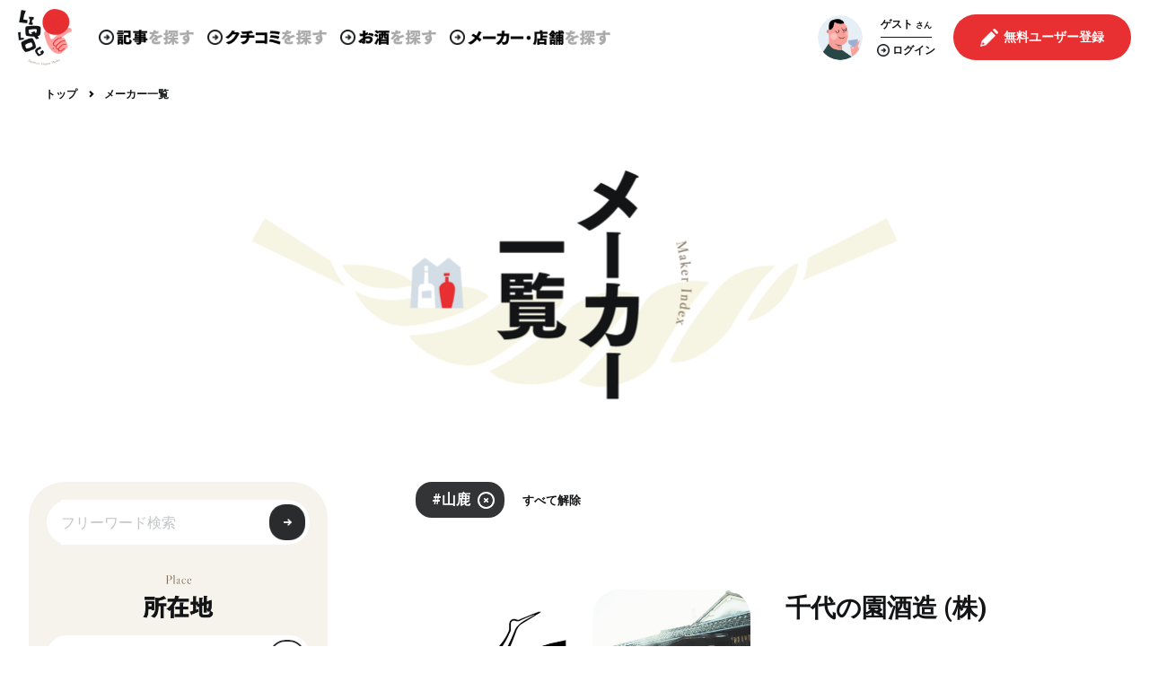

--- FILE ---
content_type: text/html; charset=UTF-8
request_url: https://liqlog.com/maker?tag=%E5%B1%B1%E9%B9%BF
body_size: 22003
content:
<!doctype html>
<html lang="ja">
        <head prefix="og: http://ogp.me/ns# fb: http://ogp.me/ns/fb# website: http://ogp.me/ns/website#">
        <meta http-equiv="X-UA-Compatible" content="IE=edge">
        <meta name="viewport" content="width=device-width, initial-scale=1">

        <!-- CSRF Token -->
        <meta name="csrf-token" content="E2zrWyIPhtuXBbBSCVJqqowG92L9pSFctX3KcxJv">

        <title>メーカー一覧 | LIQLOG - お酒を知り、学び、伝える</title>

        <meta name="description" content="日本の酒蔵・酒造メーカー一覧 | 日本のお酒専門 WEBメディア 「LIQLOG」なら、お酒情報・通販情報・クチコミ、レビューが満載！">

        <!-- OGP設定 -->
        <meta property="og:site_name" content="LIQLOG（リクログ）">
        <meta property="og:title" content="メーカー一覧 | LIQLOG - お酒を知り、学び、伝える">
        <meta property="og:type" content="website">
        <meta property="og:description" content="日本の酒蔵・酒造メーカー一覧 | 日本のお酒専門 WEBメディア 「LIQLOG」なら、お酒情報・通販情報・クチコミ、レビューが満載！">
        <meta property="og:url" content="https://liqlog.com/maker?tag=%E5%B1%B1%E9%B9%BF">
        <meta property="og:image" content="https://liqlog.com/images/ogp.jpg">

        <!-- Twitter用設定 -->
        <meta name="twitter:card" content="summary_large_image">

        <!-- ファビコン・アイコンの設定 -->
        <!-- ファビコン -->
<link rel="icon" type="image/x-icon" href="https://liqlog.com/images/logo.png">
<!-- スマホ用ホームアイコン -->


<!-- windowsスタートメニュー -->
<meta name="application-name" content="LIQLOG（リクログ）">






<meta name="apple-mobile-web-app-title" content="LIQLOG（リクログ）">
        <!-- Scripts -->
        <script src="/js/app.js" defer></script>

        <script src="/js/lazysizes.js" defer></script>
        <script src="https://liqlog.com/js/slick/slick.js" defer></script>
        <script src="/js/admins/jquery.fancybox.js" defer></script>
        <script src="/js/progressbar.min.js" defer></script>
        <script src="/js/script.js" defer></script>
        <script src="/js/back_end/common.js" defer></script>
                

        <!-- Fonts -->
        <link rel="preconnect" href="https://fonts.googleapis.com">
        <link rel="preconnect" href="https://fonts.gstatic.com" crossorigin>
        <link href="https://fonts.googleapis.com/css2?family=Libre+Caslon+Display&family=Roboto:wght@400;700&display=swap" rel="stylesheet">
        <link rel="stylesheet" href="https://use.fontawesome.com/releases/v5.6.3/css/all.css">

        <!-- Styles -->
        <link href="https://liqlog.com/css/bk_reset.css" rel="stylesheet">
        <link href="https://liqlog.com/css/reset.css" rel="stylesheet">
        <link href="https://liqlog.com/css/style.css" rel="stylesheet">
        <link href="https://liqlog.com/css/about_business_account_entry.css" rel="stylesheet">
        <link href="/css/admins/jquery.fancybox.css" rel="stylesheet">
        <link href="https://liqlog.com/js/slick/slick.css" rel="stylesheet">
        <link href="/css/app.css" rel="stylesheet">

                    <!-- Google AdSense 確認コード -->
            <script data-ad-client="ca-pub-6408302203923217" async src="https://pagead2.googlesyndication.com/pagead/js/adsbygoogle.js"></script>
        
        <script>
    var keyName = 'aqua-net-visited';
    var keyValue = true;

    if (!sessionStorage.getItem(keyName)) {
        sessionStorage.setItem(keyName, keyValue);

        var userAgent = window.navigator.userAgent.toLowerCase();

        var isMSIE = userAgent.indexOf('msie') > -1 && userAgent.indexOf('opera') == -1;
        var isIE11 = userAgent.indexOf('trident') != -1;

        if(isMSIE || isIE11) {
            window.alert("お使いのブラウザはサポートされていません。\n一部の機能が正常に動作しない場合がございます。");
        }
    }
</script>        <!-- Global site tag (gtag.js) - Google Analytics -->
    <script async src="https://www.googletagmanager.com/gtag/js?id=G-J0TPXWV3PG"></script>
    <script>
        window.dataLayer = window.dataLayer || [];
        function gtag(){dataLayer.push(arguments);}
        gtag('js', new Date());

        gtag('config', 'G-J0TPXWV3PG');
    </script>

                    <!-- Google Adsense 自動広告 -->
            <script async src="https://pagead2.googlesyndication.com/pagead/js/adsbygoogle.js?client=ca-pub-6408302203923217"
                    crossorigin="anonymous"></script>
            </head>
    <body
        id="pageMakerList"
        class=""
    >
        <div id="pageWrapper">
            <header class="main_header header">
    <div class="container">
        <div class="header_left_area">
            <h1 class="logo_box">
                <a href="https://liqlog.com">
                                            <img src="https://liqlog.com/images/logo.png" alt="LIQLOG（リクログ）">
                                    </a>
            </h1>

            <div class="header_nav_box">
        <nav>
            <ul class="header_menu_list">
                <li class="header_menu_list_item">
                    <a href="https://liqlog.com/post/list">
                        <img src="https://liqlog.com/images/black_circle_arrow.png" class="arrow">
                        <img src="https://liqlog.com/images/header_post.png" class="menu_name">
                    </a>
                </li>
                <li class="header_menu_list_item mouse_over">
                    <span>
                        <img src="https://liqlog.com/images/black_circle_arrow.png" class="arrow">
                        <img src="https://liqlog.com/images/header_review.png" class="menu_name">
                    </span>
                    <ul class="mouse_over_menu_list">
                        <li class="mouse_over_menu_list_item">
                            <a href="https://liqlog.com/review"><img src="https://liqlog.com/images/black_circle_arrow.png" class="arrow">クチコミ</a>
                        </li>
                        <li class="mouse_over_menu_list_item">
                            <a href="https://liqlog.com/fan"><img src="https://liqlog.com/images/black_circle_arrow.png" class="arrow">ファン</a>
                        </li>
                    </ul>
                </li>
                <li class="header_menu_list_item">
                    <a href="https://liqlog.com/liquor/search" class="header_menu_item">
                        <img src="https://liqlog.com/images/black_circle_arrow.png" class="arrow">
                        <img src="https://liqlog.com/images/header_sake.png" class="menu_name">
                    </a>
                </li>
                <li class="header_menu_list_item mouse_over">
                    <span>
                        <img src="https://liqlog.com/images/black_circle_arrow.png" class="arrow">
                        <img src="https://liqlog.com/images/header_business.png" class="menu_name">
                    </span>
                    <ul class="mouse_over_menu_list">
                        <li class="mouse_over_menu_list_item">
                            <a href="https://liqlog.com/maker"><img src="https://liqlog.com/images/black_circle_arrow.png" class="arrow">メーカー・酒蔵</a>
                        </li>
                        <li class="mouse_over_menu_list_item">
                            <a href="https://liqlog.com/restaurant"><img src="https://liqlog.com/images/black_circle_arrow.png" class="arrow">飲食店</a>
                        </li>
                        <li class="mouse_over_menu_list_item">
                            <a href="https://liqlog.com/liquor_store"><img src="https://liqlog.com/images/black_circle_arrow.png" class="arrow">酒販店</a>
                        </li>
                    </ul>
                </li>
            </ul>
        </nav>
    </div>
        </div>

        <div class="header_right_area">
            <div class="header_user_menu_box">
    <div class="header_user">
        <div class="header_user_box guest">
            
                            <div class="header_user_icon">
                    <img src="https://liqlog.com/images/user.png">
                </div>
                        
                            <div class="header_user_name_box">
                    <p class="header_user_name">
                        <b>ゲスト</b>
                        <span>さん</span>
                    </p>
                    <a href="https://liqlog.com/login" class="link_login">
                        <i><img src="https://liqlog.com/images/black_circle_arrow.png"></i>
                        <b>ログイン</b>
                    </a>
                </div>
                    </div>

        
                    <div class="header_user_action_box">
                <div class="register_btn_box">
                    <a class="header_join_btn" href="https://liqlog.com/fan/register">
                        <i><img src="https://liqlog.com/images/header_user_join.png"></i>
                        <b>無料ユーザー登録</b>
                    </a>
                </div>
            </div>
            </div>
</div>

            <div class="header_toggle">
                <i></i>
                <i></i>
                <i></i>
            </div>
        </div>
    </div>
</header>
<div id="spMenu">
    <div class="sp_menu_container">
        <div class="header_nav_box">
        <div class="search_icon_box">
            <img src="https://liqlog.com/images/search.png" alt="コンテンツを探す">
        </div>
        <nav>
            <ul>
                <li>
                    <img src="https://liqlog.com/images/black_circle_arrow.png" alt="">
                    <a href="https://liqlog.com/post/list">
                        <b>記事</b><span>を探す</span>
                    </a>
                </li>
                <li>
                    <img src="https://liqlog.com/images/black_circle_arrow.png" alt="">
                    <a href="https://liqlog.com/review">
                        <b>クチコミ</b><span>を探す</span>
                    </a>
                </li>
                <li>
                    <img src="https://liqlog.com/images/black_circle_arrow.png" alt="">
                    <a href="https://liqlog.com/fan">
                        <b>ファン</b><span>を探す</span>
                    </a>
                </li>
                <li>
                    <img src="https://liqlog.com/images/black_circle_arrow.png" alt="">
                    <a href="https://liqlog.com/liquor/search">
                        <b>お酒</b><span>を探す</span>
                    </a>
                </li>
            </ul>
            <ul>
                <li>
                    <img src="https://liqlog.com/images/black_circle_arrow.png" alt="">
                    <a href="https://liqlog.com/maker">
                        <b>メーカー</b><span>を探す</span>
                    </a>
                </li>
                <li>
                    <img src="https://liqlog.com/images/black_circle_arrow.png" alt="">
                    <a href="https://liqlog.com/restaurant">
                        <b>飲食店</b><span>を探す</span>
                    </a>
                </li>
                <li>
                    <img src="https://liqlog.com/images/black_circle_arrow.png" alt="">
                    <a href="https://liqlog.com/liquor_store">
                        <b>酒販店</b><span>を探す</span>
                    </a>
                </li>
            </ul>
        </nav>
    </div>
        <div class="header_user_menu_box">
    <div class="header_user">
        <div class="header_user_box guest">
            
                            <div class="header_user_icon">
                    <img src="https://liqlog.com/images/user.png">
                </div>
                        
                            <div class="header_user_name_box">
                    <p class="header_user_name">
                        <b>ゲスト</b>
                        <span>さん</span>
                    </p>
                    <a href="https://liqlog.com/login" class="link_login">
                        <i><img src="https://liqlog.com/images/black_circle_arrow.png"></i>
                        <b>ログイン</b>
                    </a>
                </div>
                    </div>

        
                    <div class="header_user_action_box">
                <div class="register_btn_box">
                    <a class="header_join_btn" href="https://liqlog.com/fan/register">
                        <i><img src="https://liqlog.com/images/header_user_join.png"></i>
                        <b>無料ユーザー登録</b>
                    </a>
                </div>
            </div>
            </div>
</div>
        <div class="app_btn_box in_sp_menu ">
    <a href="https://apps.apple.com/jp/app/id1599023622" target="_blank">
        <img src="https://liqlog.com/images/download_in_app_store_black.png" alt="AppStoreからダウンロード">
    </a>
    <a href="https://play.google.com/store/apps/details?id=com.liqlog" target="_blank">
        <img src="https://liqlog.com/images/download_in_google_play_store.png" alt="GooglePlayで手に入れよう">
    </a>
</div>
    </div>
</div>

            <div class="cmn_breadcrumb" id="breadcrumbArea">
        <ol class="breadcrumb__list">
                <li class="breadcrumb__item">
                            <a href="https://liqlog.com" class="btn_txt">
                    <span>トップ</span>
                </a>
                <img src="/images/navigate_next.png">
                    </li>
                <li class="breadcrumb__item">
                        <span>メーカー一覧</span>
                    </li>
            </ol>
    </div>


<script type="application/ld+json">
{"@context":"http://schema.org","@type":"BreadcrumbList","itemListElement":[{"@type":"ListItem","position":0,"item":{"@id":"https://liqlog.com","name":"トップ"}},{"@type":"ListItem","position":1,"item":{"@id":"https://liqlog.com/maker","name":"メーカー一覧"}}]}
</script>

                            <div id="contentsWrapper">
                                        <main class="main ">
                            <header class="cmn_img_header">
        <div class="inner sp_wide">
            <h2 class="cmn_img_header_title medium">
                <picture>
                    <source srcset="https://liqlog.com/images/ttl_maker_archive_sp.png" media="(max-width: 500px)">
                    <img src="https://liqlog.com/images/ttl_maker_archive.png" alt="メーカー一覧">
                </picture>
            </h2>
        </div>
    </header>

    <div id="mainContainer" class="cmn_2column"></div>
                    </main>
                </div>
            
            <footer class="footer">
    <div class="footer_inner">
        <div class="footer_wrap">
            <div class="footer_text">
                <div class="footer_sitemap">
                    <ul class="footer_sitemap_bold">
                        <li><a href="https://liqlog.com/about">LIQLOGとは</a></li>
                        <li><a href="https://liqlog.com/guide">利用方法</a></li>
                        <li><a href="https://liqlog.com/recruit">ライター募集</a></li>
                    </ul>
                    <ul class="footer_sitemap_bold">
                        <li><a href="https://liqlog.com/about_liquor_store_entry">酒販店登録について</a></li>
                        <li><a href="https://liqlog.com/about_restaurant_entry">飲食店登録について</a></li>
                        <li><a href="https://liqlog.com/maker_advertising">記事・広告掲載について</a></li>
                    </ul>
                    <ul class="footer_sitemap_small">
                        <li><a href="https://liqlog.com/company">運営会社</a></li>
                        <li style="display: none;"><a href="https://liqlog.com/tokushoho">特定商取引法</a></li>
                        <li><a href="https://liqlog.com/term">利用規約</a></li>
                        <li><a href="https://liqlog.com/privacy">プライバシーポリシー</a></li>
                        <li><a href="https://liqlog.com/site_map">サイトマップ</a></li>
                        <li><a href="https://liqlog.com/inquiry" style="margin-right: 10px;">お問い合わせ</a></li>
                    </ul>
                    <ul class="footer_official_sns_small">
                        <li>
                            <img src="https://liqlog.com/images/sns_x_white.png" alt="X">
                            <a href="https://twitter.com/liqlog/" class="twitter" rel="noreferrer noopener nofollow" target="_blank">X</a>
                        </li>
                        <li>
                            <img src="https://liqlog.com/images/sns_facebook.png" alt="facebook">
                            <a href="https://www.facebook.com/liqlog/" class="facebook" rel="noreferrer noopener nofollow" target="_blank">Facebook</a>
                        </li>
                        <li>
                            <img src="https://liqlog.com/images/sns_instagram.png" alt="instagram">
                            <a href="https://www.instagram.com/liqlog_official/" class="instagram" rel="noreferrer noopener nofollow" target="_blank">Instagram</a>
                    </ul>

                    <div class="app_btn_box in_footer pc">
    <a href="https://apps.apple.com/jp/app/id1599023622" target="_blank">
        <img src="https://liqlog.com/images/download_in_app_store_black.png" alt="AppStoreからダウンロード">
    </a>
    <a href="https://play.google.com/store/apps/details?id=com.liqlog" target="_blank">
        <img src="https://liqlog.com/images/download_in_google_play_store.png" alt="GooglePlayで手に入れよう">
    </a>
</div>
                </div>
            </div>
        </div>
    </div>
    <small class="footer_copy">©2026 LIQLOG by PAZ Co. Ltd.</small>
</footer>
        </div>

        <a href="#pageWrapper" class="scroll_to_top_btn smooth_scroll hidden" id="scrollToTopBtn">
    <img src="https://liqlog.com/images/scroll_to_top_btn.png" alt="ページTOPへ">
</a>
        <div id="messageWindow" class="">
    <div class="message_window_container">
        <button type="button" id="closeMessageWindowBtn">

        </button>
        <p id="messageWindowText">テキスト</p>
    </div>
</div>
        <div id="reportFormModal" class="modal_wrapper">
    <div class="overlay"></div>
    <div class="modal">
        <p class="title">通報フォーム</p>
        <p class="explain">この投稿を、問題のある投稿として通報します</p>
        <div class="form_box">
            <div class="form_parts">
                <label for="reporterName">お名前(任意)</label>
                <input type="text" name="name" id="reporterName">
            </div>
            <div class="form_parts">
                <label for="reporterEmail">メールアドレス(任意)</label>
                <input type="email" name="email" id="reporterEmail">
            </div>
            <div class="form_parts">
                <label for="reportMessage">通報内容(任意)</label>
                <textarea type="text" name="message" id="reportMessage"></textarea>
            </div>
        </div>
        <div class="btn_box">
            <button type="button" class="btn submit" id="reportSubmit">通報</button>
            <button type="button" class="btn cancel close_modal">閉じる</button>
        </div>
    </div>
</div>
<div id="deleteFormModal" class="modal_wrapper">
    <div class="overlay"></div>
    <div class="modal">
        <p class="title">投稿削除</p>
        <p class="explain">この投稿を、問題のある投稿として削除します</p>
        <div class="btn_box">
            <button type="button" class="btn submit" id="deleteSubmit">削除</button>
            <button type="button" class="btn cancel close_modal">キャンセル</button>
        </div>
    </div>
</div>
        <script>
            // background-imageで指定された画像を遅延読み込み
            document.addEventListener('lazybeforeunveil', function(e){
                var bg = e.target.getAttribute('data-bg');
                if(bg){
                    e.target.style.backgroundImage = 'url(' + bg + ')';
                }
            });
        </script>

        <div id="fb-root"></div>
        <script async defer crossorigin="anonymous" src="https://connect.facebook.net/ja_JP/sdk.js#xfbml=1&version=v11.0&appId=1144631508942471&autoLogAppEvents=1" nonce="UawGKVb4"></script>

                    <script type="text/javascript">
                amzn_assoc_ad_type = "link_enhancement_widget";
                amzn_assoc_tracking_id = "liqlog-22";
                amzn_assoc_linkid = "0c6e8058d93c71d30cf1f585a3f59269";
                amzn_assoc_placement = "";
                amzn_assoc_marketplace = "amazon";
                amzn_assoc_region = "JP";
            </script>
            <script src="//ws-fe.amazon-adsystem.com/widgets/q?ServiceVersion=20070822&Operation=GetScript&ID=OneJS&WS=1&MarketPlace=JP"></script>
            </body>
</html>


--- FILE ---
content_type: text/html; charset=utf-8
request_url: https://www.google.com/recaptcha/api2/aframe
body_size: 269
content:
<!DOCTYPE HTML><html><head><meta http-equiv="content-type" content="text/html; charset=UTF-8"></head><body><script nonce="q1Ixgjw9jItZzkXrQfXl6g">/** Anti-fraud and anti-abuse applications only. See google.com/recaptcha */ try{var clients={'sodar':'https://pagead2.googlesyndication.com/pagead/sodar?'};window.addEventListener("message",function(a){try{if(a.source===window.parent){var b=JSON.parse(a.data);var c=clients[b['id']];if(c){var d=document.createElement('img');d.src=c+b['params']+'&rc='+(localStorage.getItem("rc::a")?sessionStorage.getItem("rc::b"):"");window.document.body.appendChild(d);sessionStorage.setItem("rc::e",parseInt(sessionStorage.getItem("rc::e")||0)+1);localStorage.setItem("rc::h",'1769183511909');}}}catch(b){}});window.parent.postMessage("_grecaptcha_ready", "*");}catch(b){}</script></body></html>

--- FILE ---
content_type: text/css
request_url: https://liqlog.com/css/app.css
body_size: 169491
content:
@charset "UTF-8";
/**
 * PC時の実際の最大コンテンツ幅
 */
/**
 * ブレイクポイント
 */
/**
 * メディアクエリmixinのデフォルトブレイクポイント
 */
/**
 * フォント
 */
/**
 * アニメーション
 */
/**
 * カラー
 */
/**
 * display: flex
 */
/**
 * flex-direction
 */
/**
 * flex-wrap
 */
/**
 * justify-content
 */
/**
 * align-items
 */
/**
 * align-content
 */
/**
 * order
 */
/**
 * flex-basis
 */
/**
 * flex-grow
 */
/**
 * align-self
 */
/**
 * コンテンツ中央配置
 */
/**
 * 天地左右中央配置
 */
/**
 * 長文テキストを枠内に収める
 */
/**
 * メディアクエリ
 */
/**
 * PC表示時のみ適応するhover設定
 */
/**
 * background-imageを一枚画像のように配置する
 */
/**
 * background-atachment: fixed;を擬似要素で代替する
 * iOSのsafariやIEではbackground-atachment: fixed;が使用できないため
 * 元サイズのままタイル状にリピートしたい場合は、$sizeにnullを指定して$repeatにrepeatを渡す
 */
/**
 * backgroundの線形グラデーション
 * $angle : ex.180
 * $color : グラデーションの開始色(非対応ブラウザでは単色で表示される)
 * $color_to : グラデーションの終止色を指定する場合に使用
 * $amount : 色相を変化させる割合
 */
/**
 * backgroundの円形グラデーション
 * $inner_color : グラデーションの中心の色
 * $outer_color : 外側の色
 * $amount : 色相を変化させる割合
 */
/**
 * テキスト要素のグラデーション
 * $angle : ex.180
 * $color : グラデーションの開始色(非対応ブラウザでは単色で表示される)
 * $color_to : グラデーションの終止色を指定する場合に使用
 * $amount : 色相を変化させる割合
 */
/**
 * clearFix
 */
/**
 * フォームパーツのリセット
 */
/**
 * リンク要素のカラーを状態ごとに一括指定する
 */
/**
 * ベンダープレフィックスの一括付与
 */
/**
 * プレースホルダーに色やスタイルを指定
 */
/**
 * Material Iconを表示・または擬似要素に設定
 */
/**
 * font-awesome アイコンを表示
 */
/**
 * 疑似要素beforeに font-awesome アイコンを表示
 */
/**
 * 疑似要素afterに font-awesome アイコンを表示
 */
/**
 * ボックスシャドウ
 */
/**
 * フォームパーツの初期スタイル初期化
 */
#contentsWrapper {
  min-height: inherit !important;
}
@media screen and (max-width: 767px) {
  #contentsWrapper {
    min-height: 50vh;
  }
}

header.main_header {
  width: 100%;
  background-color: #fff;
  padding: 10px 15px !important;
}
@media screen and (max-width: 767px) {
  header.main_header {
    padding: 10px !important;
  }
}
header.main_header.fixed {
  position: fixed;
  top: 0;
  left: 0;
  right: 0;
  z-index: 10;
  -webkit-transform: translateY(-100%);
          transform: translateY(-100%);
}
header.main_header.fixed.in, header.main_header.fixed.animated {
  -webkit-transition: -webkit-transform 0.3s;
  transition: -webkit-transform 0.3s;
  transition: transform 0.3s;
  transition: transform 0.3s, -webkit-transform 0.3s;
}
header.main_header.fixed.in {
  -webkit-transition: -webkit-transform 0.3s;
  transition: -webkit-transform 0.3s;
  transition: transform 0.3s;
  transition: transform 0.3s, -webkit-transform 0.3s;
  -webkit-transform: translateY(0);
          transform: translateY(0);
}
header.main_header .header_toggle {
  display: none;
}
@media screen and (max-width: 851px) {
  header.main_header .header_toggle {
    position: relative;
    display: block;
    width: 10vw;
    height: 10vw;
    cursor: pointer;
    background-color: rgba(18, 20, 22, 0.9);
    border-radius: 4.5vw;
    -webkit-border-radius: 4.5vw;
    -moz-border-radius: 4.5vw;
    -ms-border-radius: 4.5vw;
    -o-border-radius: 4.5vw;
    z-index: 2;
  }
  header.main_header .header_toggle i {
    display: block;
    position: absolute;
    left: 3vw;
    height: 0.5vw;
    width: 4vw;
    background-color: #fff;
    transition: all 0.3s;
    -webkit-transition: all 0.3s;
    -moz-transition: all 0.3s;
    -ms-transition: all 0.3s;
    -o-transition: all 0.3s;
  }
  header.main_header .header_toggle i:nth-child(1) {
    top: 3.75vw;
  }
  header.main_header .header_toggle i:nth-child(2) {
    top: 5vw;
  }
  header.main_header .header_toggle i:nth-child(3) {
    top: 6.25vw;
  }
  header.main_header .show.header_toggle i:nth-child(1) {
    -webkit-transform: translate(0px, 1vw) rotate(45deg);
            transform: translate(0px, 1vw) rotate(45deg);
  }
  header.main_header .show.header_toggle i:nth-child(2) {
    opacity: 0;
  }
  header.main_header .show.header_toggle i:nth-child(3) {
    -webkit-transform: translate(0px, -1.6vw) rotate(-45deg);
            transform: translate(0px, -1.6vw) rotate(-45deg);
  }
}
header.main_header .container {
  display: -webkit-box;
  display: flex;
  display: -ms-flex;
  display: -webkit-flex;
  -webkit-box-align: center;
  align-items: center;
  -webkit-box-pack: justify;
  justify-content: space-between;
  max-width: 1240px;
  margin-left: auto;
  margin-right: auto;
}
header.main_header .container .header_left_area {
  display: -webkit-box;
  display: flex;
  display: -ms-flex;
  display: -webkit-flex;
  -webkit-box-align: center;
  align-items: center;
}
header.main_header .container .header_left_area .logo_box {
  display: inline-block;
  width: 60px;
}
@media screen and (max-width: 767px) {
  header.main_header .container .header_left_area .logo_box {
    width: 40px;
  }
}
header.main_header .container .header_left_area .header_nav_box {
  margin-left: 30px;
}
@media screen and (max-width: 851px) {
  header.main_header .container .header_left_area .header_nav_box {
    display: none;
  }
}
header.main_header .container .header_left_area .header_nav_box nav ul.header_menu_list {
  display: -webkit-box;
  display: flex;
  display: -ms-flex;
  display: -webkit-flex;
  -webkit-box-align: center;
  align-items: center;
}
header.main_header .container .header_left_area .header_nav_box nav ul.header_menu_list li.header_menu_list_item {
  position: relative;
  margin-right: 15px;
}
header.main_header .container .header_left_area .header_nav_box nav ul.header_menu_list li.header_menu_list_item:last-of-type {
  margin-right: 0;
}
header.main_header .container .header_left_area .header_nav_box nav ul.header_menu_list li.header_menu_list_item a,
header.main_header .container .header_left_area .header_nav_box nav ul.header_menu_list li.header_menu_list_item span {
  cursor: pointer;
  display: -webkit-box;
  display: flex;
  display: -ms-flex;
  display: -webkit-flex;
  -webkit-box-align: center;
  align-items: center;
  padding: 15px 0;
}
header.main_header .container .header_left_area .header_nav_box nav ul.header_menu_list li.header_menu_list_item a img,
header.main_header .container .header_left_area .header_nav_box nav ul.header_menu_list li.header_menu_list_item span img {
  height: 17px;
}
@media screen and (max-width: 1039px) {
  header.main_header .container .header_left_area .header_nav_box nav ul.header_menu_list li.header_menu_list_item a img,
header.main_header .container .header_left_area .header_nav_box nav ul.header_menu_list li.header_menu_list_item span img {
    height: 14px;
  }
}
header.main_header .container .header_left_area .header_nav_box nav ul.header_menu_list li.header_menu_list_item a img.arrow,
header.main_header .container .header_left_area .header_nav_box nav ul.header_menu_list li.header_menu_list_item span img.arrow {
  margin-right: 3px;
}
header.main_header .container .header_left_area .header_nav_box nav ul.mouse_over_menu_list {
  display: none;
  background-color: #fff;
  border: 1px solid #ecf1f4;
  border-top: 5px solid #e83032;
  position: absolute;
  z-index: 10;
  width: 100%;
}
header.main_header .container .header_left_area .header_nav_box nav ul.mouse_over_menu_list::before {
  content: "";
  position: absolute;
  top: -30px;
  left: 50%;
  margin-left: -15px;
  border: 15px solid transparent;
  border-bottom: 15px solid #e83032;
}
@media screen and (min-width: 769px) {
  header.main_header .container .header_left_area .header_nav_box nav ul.mouse_over_menu_list li.mouse_over_menu_list_item:hover {
    background-color: #ecf1f4;
  }
  header.main_header .container .header_left_area .header_nav_box nav ul.mouse_over_menu_list li.mouse_over_menu_list_item:hover a {
    color: #796552;
  }
}
header.main_header .container .header_left_area .header_nav_box nav ul.mouse_over_menu_list li.mouse_over_menu_list_item a {
  padding: 10px;
  font-weight: bold;
  font-size: 15px;
  display: -webkit-box;
  display: flex;
  display: -ms-flex;
  display: -webkit-flex;
  -webkit-box-align: center;
  align-items: center;
}
@media screen and (max-width: 1039px) {
  header.main_header .container .header_left_area .header_nav_box nav ul.mouse_over_menu_list li.mouse_over_menu_list_item a {
    font-size: 13px;
  }
}
header.main_header .container .header_left_area .header_nav_box nav ul.mouse_over_menu_list li.mouse_over_menu_list_item a .arrow {
  height: 13px;
  margin-right: 5px;
}
header.main_header .container .header_right_area .header_user_menu_box .header_user {
  display: -webkit-box;
  display: flex;
  display: -ms-flex;
  display: -webkit-flex;
  -webkit-box-align: center;
  align-items: center;
  margin-right: 0;
  margin-bottom: 0;
}
header.main_header .container .header_right_area .header_user_menu_box .header_user .header_user_box {
  display: -webkit-box;
  display: flex;
  display: -ms-flex;
  display: -webkit-flex;
  -webkit-box-align: center;
  align-items: center;
  margin-right: 20px;
}
@media screen and (max-width: 1039px) {
  header.main_header .container .header_right_area .header_user_menu_box .header_user .header_user_box {
    margin-right: 0;
  }
}
header.main_header .container .header_right_area .header_user_menu_box .header_user .header_user_box .header_user_icon {
  width: 50px;
  height: 50px;
}
header.main_header .container .header_right_area .header_user_menu_box .header_user .header_user_box .header_user_icon::before {
  display: none !important;
}
header.main_header .container .header_right_area .header_user_menu_box .header_user .header_user_box .header_user_icon img {
  width: 100%;
}
header.main_header .container .header_right_area .header_user_menu_box .header_user .header_user_box .header_user_name_box {
  display: -webkit-box;
  display: flex;
  display: -ms-flex;
  display: -webkit-flex;
  -webkit-box-orient: vertical;
  -webkit-box-direction: normal;
  flex-direction: column;
  -webkit-box-align: center;
  align-items: center;
  -webkit-box-pack: center;
          justify-content: center;
  -ms-justify-content: center;
  -webkit-justify-content: center;
}
@media screen and (max-width: 1039px) {
  header.main_header .container .header_right_area .header_user_menu_box .header_user .header_user_box .header_user_name_box {
    display: none !important;
  }
}
header.main_header .container .header_right_area .header_user_menu_box .header_user .header_user_box .header_user_name_box .header_user_name {
  font-size: 12px;
  margin-bottom: 5px;
}
header.main_header .container .header_right_area .header_user_menu_box .header_user .header_user_box .header_user_name_box .link_login {
  display: -webkit-box;
  display: flex;
  display: -ms-flex;
  display: -webkit-flex;
  -webkit-box-align: center;
  align-items: center;
  font-size: 12px;
}
header.main_header .container .header_right_area .header_user_menu_box .header_user .header_user_box .header_user_name_box .link_login img {
  width: 14px;
  margin-right: 3px;
}
header.main_header .container .header_right_area .header_user_menu_box .header_user .header_user_action_box .post_review_btn_box a {
  display: -webkit-box;
  display: flex;
  display: -ms-flex;
  display: -webkit-flex;
  -webkit-box-align: center;
  align-items: center;
  border-radius: 100px;
  background-color: #e83032;
  color: #fff;
  font-weight: bold;
  font-size: 14px;
  padding: 5px 20px;
}
header.main_header .container .header_right_area .header_user_menu_box .header_user .header_user_action_box .post_review_btn_box a img {
  width: 14px;
  margin-right: 3px;
}
header.main_header .container .header_right_area .header_user_menu_box .header_user .header_user_action_box .link_btn_box {
  display: -webkit-box;
  display: flex;
  display: -ms-flex;
  display: -webkit-flex;
  -webkit-box-align: center;
  align-items: center;
  -webkit-box-pack: justify;
  justify-content: space-between;
  margin-top: 5px;
}
header.main_header .container .header_right_area .header_user_menu_box .header_user .header_user_action_box .link_btn_box a {
  display: -webkit-box;
  display: flex;
  display: -ms-flex;
  display: -webkit-flex;
  -webkit-box-align: center;
  align-items: center;
  font-size: 12px;
}
header.main_header .container .header_right_area .header_user_menu_box .header_user .header_user_action_box .link_btn_box a img {
  width: 15px;
  margin-right: 5px;
}
header.main_header .container .header_right_area .header_user_menu_box .header_user .header_user_action_box .register_btn_box .header_join_btn {
  height: auto;
  padding: 15px 30px;
}
header.main_header .container .header_right_area .header_user_menu_box .header_user .header_user_action_box .register_btn_box .header_join_btn i {
  width: 20px;
}
header.main_header .container .header_right_area .header_user_menu_box .header_user .header_user_action_box .register_btn_box .header_join_btn b {
  font-size: 14px;
}
@media screen and (max-width: 851px) {
  header.main_header .container .header_right_area .header_user_menu_box {
    display: none !important;
  }
}

@media screen and (max-width: 500px) {
  footer .footer_inner .footer_wrap .footer_text .footer_sitemap .footer_sitemap_bold {
    display: -webkit-box;
    display: flex;
    display: -ms-flex;
    display: -webkit-flex;
    flex-wrap: wrap;
    -ms-flex-wrap: wrap;
    -webkit-flex-wrap: wrap;
    margin-bottom: calc(10.5vw - 15px);
  }
  footer .footer_inner .footer_wrap .footer_text .footer_sitemap .footer_sitemap_bold li {
    margin-right: 0;
    width: 50%;
    margin-bottom: 15px;
  }
}
footer .footer_inner .footer_wrap .footer_text .footer_sitemap .footer_sitemap_small {
  margin-bottom: 1.25rem;
}
@media screen and (max-width: 500px) {
  footer .footer_inner .footer_wrap .footer_text .footer_sitemap .footer_sitemap_small {
    display: -webkit-box;
    display: flex;
    display: -ms-flex;
    display: -webkit-flex;
    flex-wrap: wrap;
    -ms-flex-wrap: wrap;
    -webkit-flex-wrap: wrap;
  }
  footer .footer_inner .footer_wrap .footer_text .footer_sitemap .footer_sitemap_small li {
    display: block !important;
    margin-right: 0;
    width: 50%;
    margin-bottom: 15px;
  }
  footer .footer_inner .footer_wrap .footer_text .footer_sitemap .footer_sitemap_small li::after {
    display: none !important;
  }
}
footer .footer_inner .footer_wrap .footer_text .footer_sitemap .footer_official_sns_small {
  display: -webkit-box;
  display: flex;
  font-size: 13px;
}
footer .footer_inner .footer_wrap .footer_text .footer_sitemap .footer_official_sns_small li {
  position: relative;
  display: -webkit-box;
  display: flex;
  display: -ms-flex;
  display: -webkit-flex;
  -webkit-box-align: center;
  align-items: center;
}
footer .footer_inner .footer_wrap .footer_text .footer_sitemap .footer_official_sns_small li.title {
  font-weight: bold;
}
footer .footer_inner .footer_wrap .footer_text .footer_sitemap .footer_official_sns_small li:not(:last-child) {
  margin-right: 2em;
}
footer .footer_inner .footer_wrap .footer_text .footer_sitemap .footer_official_sns_small li:not(:last-child)::after {
  content: "\FF0F";
  position: absolute;
  top: 0;
  right: -1.5em;
  color: #fff;
}
footer .footer_inner .footer_wrap .footer_text .footer_sitemap .footer_official_sns_small li img {
  width: 14px;
  height: 14px;
  margin-right: 8px;
}
@media screen and (max-width: 500px) {
  footer .footer_inner .footer_wrap .footer_text .footer_sitemap .footer_official_sns_small {
    display: -webkit-box;
    display: flex;
    display: -ms-flex;
    display: -webkit-flex;
    flex-wrap: wrap;
    -ms-flex-wrap: wrap;
    -webkit-flex-wrap: wrap;
  }
  footer .footer_inner .footer_wrap .footer_text .footer_sitemap .footer_official_sns_small li {
    width: 50%;
    margin-bottom: 15px;
  }
  footer .footer_inner .footer_wrap .footer_text .footer_sitemap .footer_official_sns_small li:not(:last-child) {
    margin-right: 0;
  }
  footer .footer_inner .footer_wrap .footer_text .footer_sitemap .footer_official_sns_small li::after {
    display: none !important;
  }
  footer .footer_inner .footer_wrap .footer_text .footer_sitemap .footer_official_sns_small li a {
    width: calc(100% - 10px);
  }
}
footer .footer_copy {
  font-family: sanserif;
}

aside .cmn_side_ad:first-of-type {
  margin-bottom: 15px !important;
}
aside .cmn_side_ad a img {
  width: 100%;
}
aside .cmn_hoop_bloc {
  margin-bottom: 48px;
}
@media screen and (max-width: 767px) {
  aside .cmn_hoop_bloc .cmn_article_wrap {
    -webkit-box-pack: center;
            justify-content: center;
    -ms-justify-content: center;
    -webkit-justify-content: center;
  }
}
aside .banner_box.type_bottom {
  margin-top: 45px;
}

button.disabled {
  background-color: #ccc !important;
  border-color: #ccc !important;
}

.mypage_block_block {
  background: #fff;
  color: black;
  font-weight: bold;
  border-radius: 20px;
  font-size: 15px;
  padding: 0.8333333333em 1em;
  line-height: 1;
  white-space: nowrap;
  flex-shrink: 0;
  border: 1px solid #E2E4E6;
}

span.required::after {
  content: "*";
  color: #e83032;
  margin-left: 3px;
}
span.txt_error {
  padding-top: 5px;
  display: inline-block;
  color: #f00;
}

.google_map_url_opener {
  text-decoration: underline;
}

#breadcrumbArea ol.breadcrumb__list,
#breadcrumbArea ul.breadcrumb__list {
  list-style-type: none;
  padding-left: 0;
}
#breadcrumbArea ol.breadcrumb__list li.breadcrumb__item,
#breadcrumbArea ul.breadcrumb__list li.breadcrumb__item {
  word-break: break-all;
  display: inline;
}
#breadcrumbArea ol.breadcrumb__list li.breadcrumb__item img,
#breadcrumbArea ul.breadcrumb__list li.breadcrumb__item img {
  display: inline-block;
  width: 8px;
  height: 8px;
}
#breadcrumbArea ol.breadcrumb__list li.breadcrumb__item a,
#breadcrumbArea ul.breadcrumb__list li.breadcrumb__item a {
  display: inline;
}
#breadcrumbArea ol.breadcrumb__list li.breadcrumb__item span,
#breadcrumbArea ul.breadcrumb__list li.breadcrumb__item span {
  display: inline;
}

/**
 * モーダル全体の共通スタイル
 */
.modal_wrapper {
  display: none;
  position: fixed;
  top: 0;
  left: 0;
  width: 100%;
  height: 100%;
  z-index: 1000;
}
.modal_wrapper .overlay {
  position: absolute;
  top: 0;
  background-color: rgba(0, 0, 0, 0.4);
  width: 100%;
  height: 100%;
}
.modal_wrapper .modal {
  background-color: #fff;
  position: absolute;
  top: 50%;
  left: 50%;
  -webkit-transform: translate(-50%, -50%);
          transform: translate(-50%, -50%);
  padding: 60px 60px 40px;
  border-radius: 40px;
}
@media screen and (max-width: 500px) {
  .modal_wrapper .modal {
    width: calc(100% - 20px);
    padding: 30px 20px 20px;
  }
}
.modal_wrapper .modal .title {
  text-align: center;
  font-weight: bold;
  font-size: 1.2rem;
  margin-bottom: 10px;
}
.modal_wrapper .modal .explain {
  font-size: 0.9rem;
  margin-bottom: 10px;
}
.modal_wrapper .modal .btn_box {
  display: -webkit-box;
  display: flex;
  display: -ms-flex;
  display: -webkit-flex;
  -webkit-box-align: center;
  align-items: center;
  -webkit-box-pack: center;
          justify-content: center;
  -ms-justify-content: center;
  -webkit-justify-content: center;
}
.modal_wrapper .modal .btn_box button {
  margin: 0;
  padding: 0;
  background: none;
  border: none;
  border-radius: 0;
  outline: none;
  -webkit-appearance: none;
  -moz-appearance: none;
  appearance: none;
  border-radius: 100px;
  border: 1px solid #121416;
  display: inline-block;
  padding: 10px;
}
.modal_wrapper .modal .btn_box button.submit {
  background-color: #121416;
  color: #fff;
}
.modal_wrapper .modal .btn_box button.cancel {
  background-color: #fff;
  color: #121416;
}

#reportFormModal .form_box .form_parts {
  margin-bottom: 15px;
}
#reportFormModal .form_box .form_parts label {
  display: block;
  margin-bottom: 5px;
}
#reportFormModal .form_box input,
#reportFormModal .form_box textarea {
  margin: 0;
  padding: 0;
  background: none;
  border: none;
  border-radius: 0;
  outline: none;
  -webkit-appearance: none;
  -moz-appearance: none;
  appearance: none;
  border-radius: 10px;
  border: 1px solid #121416;
  background-color: #fff;
  padding: 5px;
  width: 100%;
}
#reportFormModal .form_box textarea {
  resize: none;
}
#reportFormModal .form_box .error {
  color: #e83032;
}
#reportFormModal .error_message_box ul {
  width: 80%;
  list-style-type: disc;
  font-size: 0.8rem;
  margin: 0 auto;
}
#reportFormModal .btn_box button {
  width: 130px;
  margin: 0 10px;
}

#deleteFormModal .btn_box button {
  width: 130px;
  margin: 0 10px;
}

#deleteMypageReview .btn_box button {
  width: 130px;
  margin: 0 10px;
}

#subscriptionCancelConfirmationModal .modal {
  width: 600px;
  padding: 60px 60px 40px;
}
@media screen and (max-width: 500px) {
  #subscriptionCancelConfirmationModal .modal {
    width: calc(100% - 20px);
    padding: 30px 20px 20px;
  }
}

.sidebar_extension_modal .modal {
  width: calc(100% - 20px);
  max-width: 700px;
  padding: 30px;
}
@media screen and (max-width: 500px) {
  .sidebar_extension_modal .modal {
    padding-left: 15px;
    padding-right: 10px;
  }
}
.sidebar_extension_modal .modal .contents_box {
  display: -webkit-box;
  display: flex;
  display: -ms-flex;
  display: -webkit-flex;
  -webkit-box-align: center;
  align-items: center;
}
@media screen and (max-width: 500px) {
  .sidebar_extension_modal .modal .contents_box {
    -webkit-box-orient: vertical;
    -webkit-box-direction: normal;
    flex-direction: column;
  }
}
.sidebar_extension_modal .modal .contents_box .title_box {
  margin-right: 40px;
  width: 140px;
}
@media screen and (max-width: 500px) {
  .sidebar_extension_modal .modal .contents_box .title_box {
    width: 100px;
    margin-right: 0;
    margin-bottom: 20px;
  }
}
.sidebar_extension_modal .modal .contents_box .title_box img {
  display: block;
  width: 100%;
}
.sidebar_extension_modal .modal .contents_box .list_box {
  width: calc(100% - 140px);
  max-height: 600px;
  overflow-y: auto;
  padding-right: 10px;
}
@media screen and (max-width: 500px) {
  .sidebar_extension_modal .modal .contents_box .list_box {
    width: 100%;
    max-height: 60vh;
  }
}
.sidebar_extension_modal .modal .contents_box .list_box ul li {
  padding-top: 15px;
  padding-bottom: 15px;
  border-bottom: 1px solid #ccc;
}
.sidebar_extension_modal .modal .contents_box .list_box ul li:first-of-type {
  padding-top: 0;
}
.sidebar_extension_modal .modal .contents_box .list_box ul li:last-of-type {
  padding-bottom: 0;
  border-bottom: none;
}
.sidebar_extension_modal .modal .contents_box .list_box .users_review_list .users_review_list_item .cmn_review_img_wrap {
  flex-wrap: wrap;
  -ms-flex-wrap: wrap;
  -webkit-flex-wrap: wrap;
  -webkit-box-pack: start;
          justify-content: flex-start;
  -ms-justify-content: start;
  -webkit-justify-content: flex-start;
}
.sidebar_extension_modal .modal .contents_box .list_box .users_review_list .users_review_list_item .cmn_review_img_wrap .cmn_review_img {
  flex-basis: calc(25% - 20px / 4);
  margin-right: 5px;
}
@media screen and (max-width: 500px) {
  .sidebar_extension_modal .modal .contents_box .list_box .users_review_list .users_review_list_item .cmn_review_img_wrap .cmn_review_img {
    border-radius: 15px;
  }
}
.sidebar_extension_modal .modal .contents_box .list_box .users_review_list .users_review_list_item .liquor_name {
  text-decoration: underline;
}
.sidebar_extension_modal .modal .contents_box .list_box .users_review_list .users_review_list_item .liquor_meta {
  font-size: 0.8rem;
  margin-bottom: 5px;
}
.sidebar_extension_modal .modal .contents_box .list_box .users_review_list .users_review_list_item .cmn_review_star {
  margin-bottom: 8px;
}
.sidebar_extension_modal .modal .contents_box .list_box .users_review_list .users_review_list_item .cmn_review_tags {
  margin-bottom: 8px;
}
.sidebar_extension_modal .modal .contents_box .list_box .users_review_list .users_review_list_item .cmn_review_tags li {
  padding-top: 0;
  padding-bottom: 0;
  border-bottom-style: none;
}
.sidebar_extension_modal .modal .contents_box .list_box .users_review_list .users_review_list_item .cmn_review_comment::after {
  display: none;
}
.sidebar_extension_modal .modal .contents_box .list_box .liquors_review_list .liquors_review_list_item .cmn_review_img_wrap,
.sidebar_extension_modal .modal .contents_box .list_box .drunk_liquor_review_list .liquors_review_list_item .cmn_review_img_wrap {
  flex-wrap: wrap;
  -ms-flex-wrap: wrap;
  -webkit-flex-wrap: wrap;
  -webkit-box-pack: start;
          justify-content: flex-start;
  -ms-justify-content: start;
  -webkit-justify-content: flex-start;
}
.sidebar_extension_modal .modal .contents_box .list_box .liquors_review_list .liquors_review_list_item .cmn_review_img_wrap .cmn_review_img,
.sidebar_extension_modal .modal .contents_box .list_box .drunk_liquor_review_list .liquors_review_list_item .cmn_review_img_wrap .cmn_review_img {
  flex-basis: calc(25% - 20px / 4);
  margin-right: 5px;
}
@media screen and (max-width: 500px) {
  .sidebar_extension_modal .modal .contents_box .list_box .liquors_review_list .liquors_review_list_item .cmn_review_img_wrap .cmn_review_img,
.sidebar_extension_modal .modal .contents_box .list_box .drunk_liquor_review_list .liquors_review_list_item .cmn_review_img_wrap .cmn_review_img {
    border-radius: 15px;
  }
}
.sidebar_extension_modal .modal .contents_box .list_box .liquors_review_list .liquors_review_list_item .cmn_review_tags,
.sidebar_extension_modal .modal .contents_box .list_box .drunk_liquor_review_list .liquors_review_list_item .cmn_review_tags {
  margin-bottom: 8px;
}
.sidebar_extension_modal .modal .contents_box .list_box .liquors_review_list .liquors_review_list_item .cmn_review_tags li,
.sidebar_extension_modal .modal .contents_box .list_box .drunk_liquor_review_list .liquors_review_list_item .cmn_review_tags li {
  padding-top: 0;
  padding-bottom: 0;
  border-bottom-style: none;
}
.sidebar_extension_modal .modal .contents_box .list_box .liquors_review_list .liquors_review_list_item .liquor_name,
.sidebar_extension_modal .modal .contents_box .list_box .liquors_review_list .drunk_liquor_review_list_item .liquor_name,
.sidebar_extension_modal .modal .contents_box .list_box .drunk_liquor_review_list .liquors_review_list_item .liquor_name,
.sidebar_extension_modal .modal .contents_box .list_box .drunk_liquor_review_list .drunk_liquor_review_list_item .liquor_name {
  text-decoration: underline;
  margin-bottom: 8px;
}
.sidebar_extension_modal .modal .contents_box .list_box .liquors_review_list .liquors_review_list_item .cmn_review_star,
.sidebar_extension_modal .modal .contents_box .list_box .liquors_review_list .drunk_liquor_review_list_item .cmn_review_star,
.sidebar_extension_modal .modal .contents_box .list_box .drunk_liquor_review_list .liquors_review_list_item .cmn_review_star,
.sidebar_extension_modal .modal .contents_box .list_box .drunk_liquor_review_list .drunk_liquor_review_list_item .cmn_review_star {
  margin-bottom: 8px;
}
.sidebar_extension_modal .modal .contents_box .list_box .liquors_review_list .liquors_review_list_item .cmn_review_tags,
.sidebar_extension_modal .modal .contents_box .list_box .liquors_review_list .drunk_liquor_review_list_item .cmn_review_tags,
.sidebar_extension_modal .modal .contents_box .list_box .drunk_liquor_review_list .liquors_review_list_item .cmn_review_tags,
.sidebar_extension_modal .modal .contents_box .list_box .drunk_liquor_review_list .drunk_liquor_review_list_item .cmn_review_tags {
  margin-bottom: 8px;
}
.sidebar_extension_modal .modal .contents_box .list_box .liquors_review_list .liquors_review_list_item .cmn_review_comment::after,
.sidebar_extension_modal .modal .contents_box .list_box .liquors_review_list .drunk_liquor_review_list_item .cmn_review_comment::after,
.sidebar_extension_modal .modal .contents_box .list_box .drunk_liquor_review_list .liquors_review_list_item .cmn_review_comment::after,
.sidebar_extension_modal .modal .contents_box .list_box .drunk_liquor_review_list .drunk_liquor_review_list_item .cmn_review_comment::after {
  display: none;
}
.sidebar_extension_modal .modal .contents_box .list_box .featured_article_list .featured_article_list_item {
  display: -webkit-box;
  display: flex;
  display: -ms-flex;
  display: -webkit-flex;
  -webkit-box-align: center;
  align-items: center;
}
@media screen and (max-width: 500px) {
  .sidebar_extension_modal .modal .contents_box .list_box .featured_article_list .featured_article_list_item {
    -webkit-box-orient: vertical;
    -webkit-box-direction: normal;
    flex-direction: column;
  }
}
.sidebar_extension_modal .modal .contents_box .list_box .featured_article_list .featured_article_list_item .image_box {
  margin-right: 20px;
}
@media screen and (max-width: 500px) {
  .sidebar_extension_modal .modal .contents_box .list_box .featured_article_list .featured_article_list_item .image_box {
    margin-right: 0;
    margin-bottom: 20px;
  }
}
.sidebar_extension_modal .modal .contents_box .list_box .featured_article_list .featured_article_list_item .image_box .cmn_article_img {
  width: 180px;
  height: 130px;
}
.sidebar_extension_modal .modal .contents_box .list_box .featured_article_list .featured_article_list_item .image_box .cmn_article_category {
  margin-bottom: 0;
  background-image: none;
}
.sidebar_extension_modal .modal .contents_box .list_box .featured_article_list .featured_article_list_item .info_box .cmn_article_textwrap .cmn_article_title {
  font-size: 1rem;
}
.sidebar_extension_modal .modal .contents_box .list_box .featured_article_list .featured_article_list_item .info_box .cmn_article_textwrap .cmn_article_info {
  font-size: 0.8rem;
}
.sidebar_extension_modal .modal .contents_box .list_box .featured_article_list .featured_article_list_item .info_box .cmn_article_textwrap .cmn_user .cmn_user_img {
  width: 40px;
}
.sidebar_extension_modal .modal .close_btn_box {
  position: absolute;
  top: -10px;
  right: -10px;
  z-index: 1;
}
@media screen and (max-width: 500px) {
  .sidebar_extension_modal .modal .close_btn_box {
    right: -5px;
    width: 10vw;
  }
}
.sidebar_extension_modal .modal .close_btn_box .close_modal {
  margin: 0;
  padding: 0;
  background: none;
  border: none;
  border-radius: 0;
  outline: none;
  -webkit-appearance: none;
  -moz-appearance: none;
  appearance: none;
  width: 40px;
  height: 40px;
}

.photo_select_box .preview_list_box .preview_list {
  width: 100%;
  margin-bottom: 15px;
  display: -webkit-box;
  display: flex;
  display: -ms-flex;
  display: -webkit-flex;
  flex-wrap: wrap;
  -ms-flex-wrap: wrap;
  -webkit-flex-wrap: wrap;
}
.photo_select_box .preview_list_box .preview_list li {
  position: relative;
  margin-right: 10px;
}
.photo_select_box .preview_list_box .preview_list li button.delete_box {
  background-color: inherit;
  padding: 0;
  position: absolute;
  top: 5px;
  right: 5px;
  width: 20px;
  height: 20px;
  z-index: 9;
  border: none;
  display: -webkit-box;
  display: flex;
  display: -ms-flex;
  display: -webkit-flex;
  -webkit-box-align: center;
  align-items: center;
  -webkit-box-pack: center;
          justify-content: center;
  -ms-justify-content: center;
  -webkit-justify-content: center;
}
.photo_select_box .preview_list_box .preview_list li button.delete_box .icon_delete {
  width: 100%;
}
.photo_select_box .preview_list_box .preview_list li:first-of-type::before {
  content: "\30E1\30A4\30F3";
  display: block;
  position: absolute;
  top: 5px;
  left: 5px;
  z-index: 9;
  background-color: #fff;
  border: 1px solid #000;
  border-radius: 3px;
  padding: 0 2px;
  font-size: 0.7rem;
}
.photo_select_box .preview_list_box .preview_list li .image_box {
  box-sizing: content-box;
  position: relative;
  z-index: 8;
}
.photo_select_box .preview_list_box .preview_list li .image_box.drag_over {
  border-left: 10px solid #e87575;
  padding-left: 5px;
}
.photo_select_box .preview_list_box .preview_list li .image_box .image {
  width: 90px;
  height: 90px;
  background-repeat: no-repeat;
  background-position: center center;
  background-size: cover;
  margin-bottom: 8px;
}
@media screen and (max-width: 500px) {
  .photo_select_box .preview_list_box .preview_list li .image_box .image {
    width: calc((100vw - 110px - 8px) / 2);
    height: calc((100vw - 110px - 8px) / 2);
  }
}
.photo_select_box .preview_list_box .preview_list .dummy_image_box {
  width: 80px;
  height: 90px;
  margin-left: 8px;
}
@media screen and (max-width: 500px) {
  .photo_select_box .preview_list_box .preview_list .dummy_image_box {
    width: calc((100vw - 110px - 8px) / 2);
    height: calc((100vw - 110px - 8px) / 2);
  }
}
.photo_select_box .drag_and_drop_box {
  -webkit-box-align: center;
  align-items: center;
  -webkit-box-pack: center;
          justify-content: center;
  -ms-justify-content: center;
  -webkit-justify-content: center;
}
@media screen and (max-width: 500px) {
  .photo_select_box .drag_and_drop_box p {
    display: none;
  }
}
.photo_select_box .drag_and_drop_box .cmn_btn {
  margin: 0;
}

.cmn_search_box .cmn_search_bloc .cmn_search_article_type .term_name {
  margin: 0;
  padding: 0;
  background: none;
  border: none;
  border-radius: 0;
  outline: none;
  -webkit-appearance: none;
  -moz-appearance: none;
  appearance: none;
  display: block;
  width: 100%;
  height: 40px;
  background-color: #fff;
  color: #121416;
  border-radius: 100px;
  padding: 5px;
  font-weight: bold;
  text-align: center;
  font-size: 0.8rem;
}
.cmn_search_box .cmn_search_submit_box {
  margin-top: 40px;
  text-align: center;
}
.cmn_search_box .cmn_search_submit_box .cmn_search_submit {
  background-color: #121416;
  color: #fff;
  border-radius: 100px;
  font-weight: bold;
  padding: 10px 20px;
}
.cmn_search_box .cmn_search_submit_box .cmn_search_submit::before {
  font-family: "Font Awesome 5 Free";
  content: "\F002";
  font-weight: 900;
  vertical-align: middle;
  color: #333436;
  margin-right: 6px;
  color: #fff;
  position: relative;
  top: -1px;
}

.cmn_selected_bloc .cmn_selected_label::after,
.review_post_tags .cmn_selected_label::after {
  display: none !important;
}
.cmn_selected_bloc .cmn_selected_label .remove_tag,
.review_post_tags .cmn_selected_label .remove_tag {
  margin: 0;
  padding: 0;
  background: none;
  border: none;
  border-radius: 0;
  outline: none;
  -webkit-appearance: none;
  -moz-appearance: none;
  appearance: none;
}
.cmn_selected_bloc .cmn_selected_label .remove_search_condition,
.cmn_selected_bloc .cmn_selected_label .remove_tag,
.review_post_tags .cmn_selected_label .remove_search_condition,
.review_post_tags .cmn_selected_label .remove_tag {
  display: inline-block;
  width: 19px;
  margin-left: 8px;
  position: relative;
}
.cmn_selected_bloc .cmn_selected_label .remove_search_condition::after,
.cmn_selected_bloc .cmn_selected_label .remove_tag::after,
.review_post_tags .cmn_selected_label .remove_search_condition::after,
.review_post_tags .cmn_selected_label .remove_tag::after {
  position: absolute;
  top: 50%;
  left: 50%;
  -webkit-transform: translate(-50%, -50%);
          transform: translate(-50%, -50%);
  width: 40px;
  height: 40px;
  content: "";
  display: block;
}

.cmn_user_avatar_bloc .cmn_user_avatar_edit {
  display: block;
  position: relative;
}
.cmn_user_avatar_bloc .cmn_user_avatar_edit img {
  position: absolute;
  top: 50%;
  left: 50%;
  -webkit-transform: translate(-50%, -50%);
          transform: translate(-50%, -50%);
  margin: 0;
}
.cmn_user_avatar_bloc .cmn_user_avatar_edit img:not([src="/images/icon_camera.png"]) {
  -o-object-fit: cover;
     object-fit: cover;
  width: 200px;
  height: 200px;
}
@media screen and (max-width: 500px) {
  .cmn_user_avatar_bloc .cmn_user_avatar_edit img:not([src="/images/icon_camera.png"]) {
    width: 160px;
    height: 160px;
  }
}
.cmn_user_avatar_bloc .cmn_user_avatar_edit .cmn_user_avatar_btn {
  display: -webkit-box;
  display: flex;
  display: -ms-flex;
  display: -webkit-flex;
  -webkit-box-align: center;
  align-items: center;
  -webkit-box-pack: center;
          justify-content: center;
  -ms-justify-content: center;
  -webkit-justify-content: center;
  margin-top: 0;
  position: absolute;
  left: 50%;
  -webkit-transform: translateX(-50%);
          transform: translateX(-50%);
  bottom: 0;
  width: 100%;
}
.cmn_user_avatar_bloc .cmn_user_avatar_edit .cmn_user_avatar_btn span {
  width: 100%;
  height: 40px;
}
@media screen and (max-width: 767px) {
  .cmn_user_avatar_bloc .cmn_user_avatar_edit .cmn_user_avatar_btn span {
    height: 30px;
  }
}
.cmn_user_avatar_bloc .txt_error {
  text-align: center;
  margin-top: 5px;
  display: block;
}

.cmn_biz_single_bloc {
  margin-bottom: 20px;
}
.cmn_biz_single_bloc .cmn_biz_single_info {
  min-height: 100px;
}
.cmn_biz_single_bloc .cmn_biz_single_info .cmn_biz_single_address .cmn_biz_single_map {
  margin-top: 0;
  border-radius: 100px;
  font-size: 14px;
  height: auto;
  margin-bottom: 10px;
  padding: 5px 10px;
}
.cmn_biz_single_bloc .cmn_biz_single_info .cmn_biz_single_address .cmn_biz_single_map img {
  margin-right: 5px;
}
.cmn_biz_single_bloc .cmn_biz_single_contact .cmn_biz_single_tel label,
.cmn_biz_single_bloc .cmn_biz_single_contact .cmn_biz_single_web label {
  width: 40px;
}
.cmn_biz_single_bloc .cmn_biz_single_contact .cmn_biz_single_web a {
  font-size: 0.8rem;
  word-break: break-word;
  width: calc(100% - 40px);
}

.cmn_biz_single_detail {
  border-top: 2px solid #999;
  margin-top: 30px;
  padding-top: 30px;
  display: block;
}
.cmn_biz_single_detail .dl_row {
  display: -webkit-box;
  display: flex;
  display: -ms-flex;
  display: -webkit-flex;
  margin-bottom: 20px;
  padding-bottom: 20px;
  border-bottom: 1px solid #ececec;
  -webkit-box-align: center;
  align-items: center;
}
@media screen and (max-width: 428px) {
  .cmn_biz_single_detail .dl_row {
    display: block;
  }
}
.cmn_biz_single_detail .dl_row dt {
  width: 150px;
}
.cmn_biz_single_detail .dl_row dt::before {
  display: none;
}
@media screen and (max-width: 428px) {
  .cmn_biz_single_detail .dl_row dt {
    width: 100%;
  }
}
.cmn_biz_single_detail .dl_row dd {
  font-weight: normal;
  width: calc(100% - 150px);
}
@media screen and (max-width: 428px) {
  .cmn_biz_single_detail .dl_row dd {
    width: 100%;
  }
}
.cmn_biz_single_detail .dl_row dd.sns a img {
  width: auto;
  height: 17px;
}
.cmn_biz_single_detail .dl_row dd.product_category_list_box .product_category_list {
  display: -webkit-box;
  display: flex;
  display: -ms-flex;
  display: -webkit-flex;
  -webkit-box-align: center;
  align-items: center;
  flex-wrap: wrap;
  -ms-flex-wrap: wrap;
  -webkit-flex-wrap: wrap;
  -webkit-box-pack: justify;
  justify-content: space-between;
}
.cmn_biz_single_detail .dl_row dd.product_category_list_box .product_category_list .product_category_list_item {
  display: -webkit-box;
  display: flex;
  display: -ms-flex;
  display: -webkit-flex;
  -webkit-box-orient: vertical;
  -webkit-box-direction: normal;
  flex-direction: column;
  width: calc(100% / 5);
  margin-top: 10px;
  margin-bottom: 10px;
}
@media screen and (max-width: 428px) {
  .cmn_biz_single_detail .dl_row dd.product_category_list_box .product_category_list .product_category_list_item {
    width: 20%;
    margin-right: 0;
  }
}
.cmn_biz_single_detail .dl_row dd.product_category_list_box .product_category_list .product_category_list_item.dummy {
  height: 0;
}
.cmn_biz_single_detail .dl_row dd.product_category_list_box .product_category_list .product_category_list_item .product_category_name {
  display: block;
  text-align: center;
  max-width: 68px;
  font-size: 12px;
}
@media screen and (max-width: 1039px) {
  .cmn_biz_single_detail .dl_row dd.product_category_list_box .product_category_list .product_category_list_item .product_category_name {
    font-size: 10px;
    max-width: 60px;
  }
}
@media screen and (max-width: 428px) {
  .cmn_biz_single_detail .dl_row dd.product_category_list_box .product_category_list .product_category_list_item .product_category_name {
    font-size: 12px;
    max-width: inherit;
  }
}
.cmn_biz_single_detail .dl_row dd.product_category_list_box .product_category_list .product_category_list_item img {
  width: 100%;
  max-width: 68px;
  margin-bottom: 5px;
}
@media screen and (max-width: 1039px) {
  .cmn_biz_single_detail .dl_row dd.product_category_list_box .product_category_list .product_category_list_item img {
    max-width: 60px;
  }
}
@media screen and (max-width: 428px) {
  .cmn_biz_single_detail .dl_row dd.product_category_list_box .product_category_list .product_category_list_item img {
    width: 80%;
    max-width: inherit;
    margin-right: auto;
    margin-left: auto;
  }
}

.cmn_fan_desc {
  word-break: break-word;
}

.cmn_review_item .cmn_review_content {
  width: 100%;
}
.cmn_review_item .cmn_review_content .encourage_reviews_btn_box {
  margin-top: 50px;
  margin-bottom: -90px;
}
@media screen and (max-width: 500px) {
  .cmn_review_item .cmn_review_content .encourage_reviews_btn_box {
    margin: 0;
  }
}
.cmn_review_item .cmn_review_content .cmn_review_user_wrap.without_review {
  margin-top: 150px;
}
@media screen and (max-width: 500px) {
  .cmn_review_item .cmn_review_content .cmn_review_user_wrap.without_review {
    margin-top: 20px;
  }
}

.cmn_review_comment {
  word-break: break-word;
}

.cmn_search {
  display: -webkit-box;
  display: flex;
  display: -ms-flex;
  display: -webkit-flex;
  -webkit-box-align: center;
  align-items: center;
  padding-top: 0;
  padding-bottom: 0;
  height: 50px;
}
.cmn_search .cmn_search_input {
  width: calc(100% - 40px);
}
.cmn_search .cmn_search_submit {
  margin: 0;
  padding: 0;
  background: none;
  border: none;
  border-radius: 0;
  outline: none;
  -webkit-appearance: none;
  -moz-appearance: none;
  appearance: none;
  width: 40px;
  height: 40px;
}
.cmn_search .cmn_search_submit img {
  display: block;
  width: 40px;
  height: 40px;
}

.loading {
  position: fixed;
  z-index: 99999999;
  top: 0;
  left: 0;
  width: 100%;
  height: 100%;
  background-color: rgba(18, 20, 22, 0.2);
}
.loading .image_box {
  border-radius: 20px;
  background-color: #fff;
  padding: 40px;
  position: absolute;
  top: 50%;
  left: 50%;
  -webkit-transform: translate(-50%, -50%);
          transform: translate(-50%, -50%);
  display: -webkit-box;
  display: flex;
  display: -ms-flex;
  display: -webkit-flex;
  -webkit-box-align: center;
  align-items: center;
  -webkit-box-pack: center;
          justify-content: center;
  -ms-justify-content: center;
  -webkit-justify-content: center;
}
.loading .image_box img {
  width: 100px;
}

#messageWindow {
  display: none;
  position: fixed;
  top: 0;
  width: 100%;
  z-index: 99999999;
}
#messageWindow .message_window_container {
  display: -webkit-box;
  display: flex;
  display: -ms-flex;
  display: -webkit-flex;
  -webkit-box-align: center;
  align-items: center;
  background-color: rgba(204, 204, 204, 0.9);
}
#messageWindow .message_window_container #messageWindowText {
  padding: 25px 30px;
  color: #121416;
  font-weight: bold;
}
@media screen and (max-width: 767px) {
  #messageWindow .message_window_container #messageWindowText {
    padding: 15px;
  }
}
#messageWindow .message_window_container.success {
  background-color: rgba(40, 167, 69, 0.9);
}
#messageWindow .message_window_container.success #messageWindowText {
  color: #fff;
}
#messageWindow .message_window_container.notice {
  background-color: rgba(255, 193, 7, 0.9);
}
#messageWindow .message_window_container.warning {
  background-color: rgba(220, 53, 69, 0.9);
}
#messageWindow .message_window_container.warning #messageWindowText {
  color: #fff;
}
#messageWindow .message_window_container #closeMessageWindowBtn {
  margin: 0;
  padding: 0;
  background: none;
  border: none;
  border-radius: 0;
  outline: none;
  -webkit-appearance: none;
  -moz-appearance: none;
  appearance: none;
}
#messageWindow .message_window_container #closeMessageWindowBtn::before {
  font-family: "Font Awesome 5 Free";
  content: "\F00D";
  font-weight: 900;
  vertical-align: middle;
  color: #333436;
  background-color: rgba(255, 255, 255, 0.4);
  display: inline-block;
  position: relative;
  top: -1px;
  padding: 25px 30px;
}
@media screen and (max-width: 767px) {
  #messageWindow .message_window_container #closeMessageWindowBtn::before {
    padding: 15px;
  }
}

.new_arrival_user_box {
  border: 1px solid #000;
  border-radius: 50px;
  padding: 40px 0 40px 40px;
  width: 100%;
  max-width: 800px;
  margin-bottom: 40px;
  display: -webkit-box;
  display: flex;
  display: -ms-flex;
  display: -webkit-flex;
}
@media screen and (max-width: 500px) {
  .new_arrival_user_box {
    -webkit-box-orient: vertical;
    -webkit-box-direction: normal;
    flex-direction: column;
    padding: 30px 0;
    width: calc(100% - 20px);
    margin-left: auto;
    margin-right: auto;
  }
}
.new_arrival_user_box .title_controller_box {
  width: 220px;
  display: -webkit-box;
  display: flex;
  display: -ms-flex;
  display: -webkit-flex;
  -webkit-box-orient: vertical;
  -webkit-box-direction: normal;
  flex-direction: column;
  -webkit-box-pack: justify;
  justify-content: space-between;
  margin-right: 30px;
}
@media screen and (max-width: 500px) {
  .new_arrival_user_box .title_controller_box {
    width: 100%;
    margin: 0;
  }
}
.new_arrival_user_box .title_controller_box h3.slider_title {
  margin-top: auto;
  margin-bottom: auto;
}
@media screen and (max-width: 500px) {
  .new_arrival_user_box .title_controller_box h3.slider_title {
    margin-left: auto;
    margin-right: auto;
    margin-bottom: 20px;
  }
}
.new_arrival_user_box .title_controller_box h3.slider_title img {
  width: 130px;
  margin-left: auto;
  margin-right: auto;
}
@media screen and (max-width: 500px) {
  .new_arrival_user_box .title_controller_box h3.slider_title img {
    width: 110px;
  }
}
.new_arrival_user_box .slider_controller .arrow_box {
  display: -webkit-box;
  display: flex;
  display: -ms-flex;
  display: -webkit-flex;
  -webkit-box-pack: center;
          justify-content: center;
  -ms-justify-content: center;
  -webkit-justify-content: center;
}
.new_arrival_user_box .slider_controller .arrow_box .slick-arrow {
  display: -webkit-box;
  display: flex;
  -webkit-box-align: center;
          align-items: center;
  -webkit-box-pack: center;
          justify-content: center;
  width: 60px;
  height: 60px;
  color: #ffffff;
  border-radius: 100%;
  cursor: pointer;
  caret-color: transparent;
}
.new_arrival_user_box .slider_controller .arrow_box .slick-arrow:hover {
  opacity: 0.8;
}
.new_arrival_user_box .slider_controller .arrow_box .slick-arrow.slick-prev {
  margin-right: 0.625rem;
  background-color: #E6E6E6;
  -webkit-transform: scale(-1, 1);
          transform: scale(-1, 1);
}
.new_arrival_user_box .slider_controller .arrow_box .slick-arrow.slick-next {
  background-color: #121416;
}
.new_arrival_user_box .slider_controller .arrow_box .slick-arrow img {
  width: 10px;
}
.new_arrival_user_box .slider_controller .slider_pager {
  margin-top: 10px;
  text-align: center;
}
@media screen and (max-width: 500px) {
  .new_arrival_user_box .slider_controller.pc {
    display: none;
  }
}
.new_arrival_user_box .slider_controller.sp {
  display: none;
}
@media screen and (max-width: 500px) {
  .new_arrival_user_box .slider_controller.sp {
    display: -webkit-box;
    display: flex;
    display: -ms-flex;
    display: -webkit-flex;
    -webkit-box-orient: vertical;
    -webkit-box-direction: normal;
    flex-direction: column;
  }
}
.new_arrival_user_box .slider_box {
  width: 600px;
}
@media screen and (max-width: 768px) {
  .new_arrival_user_box .slider_box {
    width: 80%;
  }
}
@media screen and (max-width: 500px) {
  .new_arrival_user_box .slider_box {
    width: 95%;
    margin-bottom: 20px;
  }
}
.new_arrival_user_box .slider_box ul.new_arrival_user_slider .slick-slider .slick-list .slick-track {
  display: -webkit-box;
  display: flex;
  display: -ms-flex;
  display: -webkit-flex;
}
.new_arrival_user_box .slider_box ul.new_arrival_user_slider .slick-slider .slick-list .slick-track .slick-slide {
  margin: 0 70px 0 30px;
}
@media screen and (max-width: 500px) {
  .new_arrival_user_box .slider_box ul.new_arrival_user_slider .slick-slider .slick-list .slick-track .slick-slide {
    margin: 0;
  }
}
@media screen and (max-width: 500px) {
  .new_arrival_user_box .slider_box ul.new_arrival_user_slider li.new_arrival_user_item {
    width: 85%;
    margin: 0 auto;
  }
}
.new_arrival_user_box .slider_box ul.new_arrival_user_slider li.new_arrival_user_item.restaurant .image_box {
  display: -webkit-box;
  display: flex;
  display: -ms-flex;
  display: -webkit-flex;
  margin-bottom: 20px;
}
@media screen and (max-width: 500px) {
  .new_arrival_user_box .slider_box ul.new_arrival_user_slider li.new_arrival_user_item.restaurant .image_box {
    -webkit-box-pack: justify;
    justify-content: space-between;
  }
}
.new_arrival_user_box .slider_box ul.new_arrival_user_slider li.new_arrival_user_item.restaurant .image_box .image_wrap {
  width: 160px;
  height: 160px;
  flex-shrink: 0;
  border-radius: 30px;
  overflow: hidden;
  position: relative;
  margin-right: 20px;
}
@media screen and (max-width: 500px) {
  .new_arrival_user_box .slider_box ul.new_arrival_user_slider li.new_arrival_user_item.restaurant .image_box .image_wrap {
    width: 38vw;
    height: 38vw;
  }
}
.new_arrival_user_box .slider_box ul.new_arrival_user_slider li.new_arrival_user_item.restaurant .image_box .image_wrap img {
  width: 100%;
  height: 100%;
  position: absolute;
  -o-object-fit: cover;
     object-fit: cover;
  top: 0;
  left: 0;
}

.restaurant_term_area .restaurant_term_title {
  text-align: center;
  margin-bottom: 10px;
}
.restaurant_term_area .restaurant_term_box {
  background-color: #fafafa;
  padding: 25px 0 25px 20px;
  border-radius: 20px;
}
@media screen and (max-width: 500px) {
  .restaurant_term_area .restaurant_term_box {
    padding: 0;
  }
}
.restaurant_term_area .restaurant_term_box .scroll_box {
  font-size: 0.8rem;
  margin: 0;
  padding: 0;
  overflow-y: scroll;
  width: 100%;
  height: 250px;
  white-space: pre-wrap;
}
@media screen and (max-width: 500px) {
  .restaurant_term_area .restaurant_term_box .scroll_box {
    padding: 15px;
  }
}
.restaurant_term_area .restaurant_term_box .scroll_box .restaurant_term_section {
  margin-top: 0;
  margin-bottom: 30px;
}
.restaurant_term_area .restaurant_term_box .scroll_box .restaurant_term_section .title {
  margin-bottom: 1em;
}
@media screen and (max-width: 500px) {
  .restaurant_term_area .restaurant_term_box .scroll_box .restaurant_term_section ol {
    margin-left: -2em !important;
  }
}
.restaurant_term_area .restaurant_term_box .scroll_box .restaurant_term_section ol.child {
  margin-left: 0.8em;
  /* 調整 */
}
@media screen and (max-width: 500px) {
  .restaurant_term_area .restaurant_term_box .scroll_box .restaurant_term_section ol.child {
    margin-left: 1em;
  }
}
.restaurant_term_area .restaurant_term_box .scroll_box .restaurant_term_section ol.child > li {
  list-style-type: none;
  counter-increment: cnt;
  position: relative;
}
.restaurant_term_area .restaurant_term_box .scroll_box .restaurant_term_section ol.child > li::before {
  content: "(" counter(cnt) ") ";
  display: inline-block;
  margin-left: -2em;
  /* 調整 */
  width: 0.5em;
  /* 調整 */
  text-align: right;
  position: absolute;
  top: 0;
  left: 0;
}
@media screen and (max-width: 500px) {
  .restaurant_term_area .restaurant_term_box .scroll_box .restaurant_term_section ol.child > li::before {
    margin-left: -1.5em;
  }
}
.restaurant_term_area .restaurant_term_box .scroll_box .restaurant_term_section ol.progeny {
  margin-left: -2em;
}
.restaurant_term_area .consent_checkbox_box {
  margin-top: 20px;
  text-align: center;
}

.meta_info_text_box .item {
  display: inline;
  font-weight: bold;
}
.meta_info_text_box .item::after {
  content: " | ";
  display: inline;
}
.meta_info_text_box .item:last-child::after {
  display: none;
}
.meta_info_text_box.text_small {
  font-size: 0.8rem;
}
.meta_info_text_box.thin .item {
  font-weight: lighter;
}

.custom_suggest_select_box > div:first-of-type {
  border-radius: 22px;
  border: none;
}
.custom_suggest_select_box > div .css-319lph-ValueContainer {
  padding-left: 30px;
  padding-right: 30px;
}
.custom_suggest_select_box .css-1pahdxg-control {
  border-radius: 22px;
}

.selected_suggest_item {
  display: -webkit-box;
  display: flex;
  display: -ms-flex;
  display: -webkit-flex;
  -webkit-box-align: center;
  align-items: center;
  vertical-align: middle;
}
.selected_suggest_item .label {
  font-size: 1.1rem;
}
.selected_suggest_item .delete_suggest_item {
  width: 25px;
  height: 25px;
  background-color: inherit;
  border: none;
  padding: 0;
  margin-left: 15px;
}
.selected_suggest_item .delete_suggest_item img {
  display: block;
  width: 100%;
}

.mypage_title {
  display: none;
}

.review_created_at {
  color: #aaa;
  font-size: 0.9rem;
}
.review_created_at.has_margin_top {
  margin-top: 10px;
}
.review_created_at.has_margin_bottom {
  margin-bottom: 10px;
}
.review_created_at.type_left {
  text-align: left;
}
.review_created_at.type_right {
  text-align: right;
}

.cmn_user_name_bloc .cmn_user_name .cmn_user_name_text,
.cmn_article_textwrap .cmn_user_name .cmn_user_name_text,
.top_slider_thumbnail .cmn_user_name .cmn_user_name_text,
.article_single_meta .cmn_user_name .cmn_user_name_text {
  margin-right: 0.75em !important;
}
.cmn_user_name_bloc .cmn_user_name .cmn_user_badge,
.cmn_article_textwrap .cmn_user_name .cmn_user_badge,
.top_slider_thumbnail .cmn_user_name .cmn_user_badge,
.article_single_meta .cmn_user_name .cmn_user_badge {
  margin-left: 0 !important;
}

.cmn_img_header .inner .cmn_img_header_title.medium {
  max-width: 720px !important;
}
@media screen and (max-width: 500px) {
  .cmn_img_header .inner .cmn_img_header_title.medium {
    margin-right: 0;
    margin-left: 0;
  }
}
.cmn_img_header .inner .cmn_img_header_title.inquiry {
  width: 220px;
}
@media screen and (max-width: 500px) {
  .cmn_img_header .inner .cmn_img_header_title.inquiry {
    width: 170px;
  }
}
.cmn_img_header .inner .cmn_img_header_title.recruit {
  width: 220px;
}
@media screen and (max-width: 500px) {
  .cmn_img_header .inner .cmn_img_header_title.recruit {
    width: 170px;
  }
}

#spMenu {
  display: none;
  -webkit-transition: all 0.3s;
  transition: all 0.3s;
  position: fixed;
  top: 0;
  left: 0;
  z-index: 1;
  width: 100vw;
  height: 100vh;
  background-color: #fff;
  overflow: auto;
}
#spMenu.show {
  display: block;
}
#spMenu .sp_menu_container {
  padding: 25vw 0;
  background-color: #fff;
}
#spMenu .sp_menu_container .header_nav_box {
  display: -webkit-box;
  display: flex;
  display: -ms-flex;
  display: -webkit-flex;
  -webkit-box-align: center;
  align-items: center;
  -webkit-box-pack: center;
          justify-content: center;
  -ms-justify-content: center;
  -webkit-justify-content: center;
  margin-bottom: 20px;
}
#spMenu .sp_menu_container .header_nav_box .search_icon_box {
  margin-right: 3vw;
}
#spMenu .sp_menu_container .header_nav_box .search_icon_box img {
  width: 23.805vw;
  max-width: 200px;
}
#spMenu .sp_menu_container .header_nav_box .search_icon_box img.for_pc {
  display: none;
}
#spMenu .sp_menu_container .header_nav_box nav {
  margin-left: 3vw;
}
#spMenu .sp_menu_container .header_nav_box nav ul li {
  margin-bottom: 10px !important;
  line-height: 24px;
  display: -webkit-box;
  display: flex;
  display: -ms-flex;
  display: -webkit-flex;
  -webkit-box-align: center;
  align-items: center;
}
#spMenu .sp_menu_container .header_nav_box nav ul li img {
  width: 20px;
  height: 20px;
  margin-right: 10px;
}
#spMenu .sp_menu_container .header_nav_box nav ul li a span {
  font-weight: bold;
  color: #a2a4a6;
}
#spMenu .sp_menu_container .header_user_menu_box .header_user {
  display: -webkit-box;
  display: flex;
  display: -ms-flex;
  display: -webkit-flex;
  -webkit-box-orient: vertical;
  -webkit-box-direction: normal;
  flex-direction: column;
  -webkit-box-align: center;
  align-items: center;
}
#spMenu .sp_menu_container .header_user_menu_box .header_user .header_user_box {
  margin-bottom: 20px;
  display: -webkit-box;
  display: flex;
  display: -ms-flex;
  display: -webkit-flex;
  -webkit-box-align: center;
  align-items: center;
}
#spMenu .sp_menu_container .header_user_menu_box .header_user .header_user_box .header_user_icon {
  margin-right: 10px;
  width: 65px;
  height: 65px;
}
#spMenu .sp_menu_container .header_user_menu_box .header_user .header_user_box .header_user_name_box {
  display: -webkit-box;
  display: flex;
  display: -ms-flex;
  display: -webkit-flex;
  -webkit-box-orient: vertical;
  -webkit-box-direction: normal;
  flex-direction: column;
  -webkit-box-align: center;
  align-items: center;
}
#spMenu .sp_menu_container .header_user_menu_box .header_user .header_user_box .header_user_name_box .header_user_name {
  margin-left: 0;
  margin-bottom: 0;
  font-size: 14px;
  line-height: 24px;
}
#spMenu .sp_menu_container .header_user_menu_box .header_user .header_user_box .header_user_name_box .link_login {
  font-size: 14px;
  padding: 5px 10px;
  display: -webkit-box;
  display: flex;
  display: -ms-flex;
  display: -webkit-flex;
  -webkit-box-align: center;
  align-items: center;
}
#spMenu .sp_menu_container .header_user_menu_box .header_user .header_user_box .header_user_name_box .link_login img {
  width: 15px;
  margin-right: 3px;
}
#spMenu .sp_menu_container .header_user_menu_box .header_user .header_user_action_box .post_review_btn_box a {
  display: -webkit-box;
  display: flex;
  display: -ms-flex;
  display: -webkit-flex;
  -webkit-box-align: center;
  align-items: center;
  border-radius: 100px;
  background-color: #e83032;
  color: #fff;
  font-weight: bold;
  font-size: 16px;
  padding: 5px 20px;
  line-height: 24px;
}
#spMenu .sp_menu_container .header_user_menu_box .header_user .header_user_action_box .post_review_btn_box a img {
  width: 15px;
  margin-right: 3px;
}
#spMenu .sp_menu_container .header_user_menu_box .header_user .header_user_action_box .link_btn_box {
  display: -webkit-box;
  display: flex;
  display: -ms-flex;
  display: -webkit-flex;
  -webkit-box-align: center;
  align-items: center;
  -webkit-box-pack: justify;
  justify-content: space-between;
  margin-top: 10px;
}
#spMenu .sp_menu_container .header_user_menu_box .header_user .header_user_action_box .link_btn_box a {
  display: -webkit-box;
  display: flex;
  display: -ms-flex;
  display: -webkit-flex;
  -webkit-box-align: center;
  align-items: center;
  font-size: 14px;
  line-height: 24px;
}
#spMenu .sp_menu_container .header_user_menu_box .header_user .header_user_action_box .link_btn_box a img {
  width: 15px;
  margin-right: 5px;
}
.app_btn_box.in_sp_menu {
  padding: 0 40px;
  margin-top: 65px;
  display: -webkit-box;
  display: flex;
  display: -ms-flex;
  display: -webkit-flex;
  -webkit-box-orient: horizontal;
  -webkit-box-direction: normal;
  flex-direction: row;
  -webkit-box-align: center;
  align-items: center;
  -webkit-box-pack: center;
          justify-content: center;
  -ms-justify-content: center;
  -webkit-justify-content: center;
}
.app_btn_box.in_sp_menu a {
  width: 50%;
  max-width: 160px;
}
.app_btn_box.in_sp_menu a:first-of-type {
  margin-right: 5px;
}
.app_btn_box.in_sp_menu a:last-of-type {
  margin-left: 5px;
}
.app_btn_box.in_sp_menu a img {
  display: block;
  width: 100%;
}
.app_btn_box.in_footer {
  margin-top: 48px;
  display: -webkit-box;
  display: flex;
  display: -ms-flex;
  display: -webkit-flex;
  -webkit-box-orient: horizontal;
  -webkit-box-direction: normal;
  flex-direction: row;
  -webkit-box-align: center;
  align-items: center;
}
@media screen and (max-width: 500px) {
  .app_btn_box.in_footer {
    -webkit-box-pack: center;
            justify-content: center;
    -ms-justify-content: center;
    -webkit-justify-content: center;
  }
}
.app_btn_box.in_footer a {
  width: 140px;
}
@media screen and (max-width: 500px) {
  .app_btn_box.in_footer a {
    width: 50%;
  }
}
.app_btn_box.in_footer a:first-of-type {
  margin-right: 5px;
}
.app_btn_box.in_footer a:last-of-type {
  margin-left: 5px;
}
.app_btn_box.in_footer a img {
  display: block;
  width: 100%;
}

.link_to_writers_article_list a {
  display: inline-block;
  background-color: #e83032;
  color: #fff;
  font-weight: bold;
  border-radius: 7px;
  padding: 5px 20px;
}
.link_to_writers_article_list a::before {
  font-family: "Font Awesome 5 Free";
  content: "\F1EA";
  font-weight: 900;
  vertical-align: middle;
  color: #333436;
  color: #fff;
  margin-right: 5px;
}
@media screen and (max-width: 767px) {
  .link_to_writers_article_list a {
    display: -webkit-box;
    display: flex;
    display: -ms-flex;
    display: -webkit-flex;
    -webkit-box-pack: center;
            justify-content: center;
    -ms-justify-content: center;
    -webkit-justify-content: center;
  }
}

.affiliate_link_area {
  width: 100%;
  margin-top: 60px;
  margin-bottom: 60px;
  padding: 40px 0;
  border-top: 2px solid #ececec;
  border-bottom: 2px solid #ececec;
}
.affiliate_link_area .affiliate_link_title {
  display: -webkit-box;
  display: flex;
  display: -ms-flex;
  display: -webkit-flex;
  -webkit-box-align: center;
  align-items: center;
  -webkit-box-pack: center;
          justify-content: center;
  -ms-justify-content: center;
  -webkit-justify-content: center;
  gap: 10px;
  font-size: 22px;
  font-weight: bold;
  margin-bottom: 30px;
  padding: 0 10px;
}
.affiliate_link_area .affiliate_link_title img {
  display: block;
  width: 40px;
}
@media screen and (max-width: 767px) {
  .affiliate_link_area .affiliate_link_title img {
    width: 25px;
  }
}
@media screen and (max-width: 767px) {
  .affiliate_link_area .affiliate_link_title p {
    font-size: 16px;
  }
}
.affiliate_link_area .affiliate_link_title p span {
  color: #a9a9a9;
}
.affiliate_link_area .affiliate_contents {
  padding: 0;
}
@media screen and (max-width: 767px) {
  .affiliate_link_area .affiliate_contents {
    padding: 0 20px;
  }
}
.affiliate_link_area .affiliate_contents .asp_name {
  margin-bottom: 25px;
}
.affiliate_link_area .affiliate_contents .asp_name.rakuten {
  color: white;
  font-weight: bold;
  font-size: 14px;
  display: block;
  text-align: center;
  border-radius: 3px;
  padding: 10px 8px;
  margin-left: auto;
  background-color: #bf0000;
}
.affiliate_link_area .affiliate_contents .rakuten_box {
  margin-bottom: 40px;
}
.affiliate_link_area .affiliate_contents .rakuten_box .sort_filter_box {
  display: -webkit-box;
  display: flex;
  display: -ms-flex;
  display: -webkit-flex;
  -webkit-box-align: center;
  align-items: center;
  -webkit-box-pack: end;
          justify-content: end;
  -ms-justify-content: end;
  -webkit-justify-content: flex-end;
  margin-bottom: 25px;
}
.affiliate_link_area .affiliate_contents .rakuten_box .sort_filter_box label {
  font-weight: bold;
  margin-right: 1.5384615385em;
  font-size: 13px;
}
.affiliate_link_area .affiliate_contents .rakuten_box .sort_filter_box .cmn_search_select {
  width: 200px;
  border-radius: 100px;
}
.affiliate_link_area .affiliate_contents .rakuten_box .sort_filter_box .cmn_search_select select {
  background-color: #F2F4F6;
  font-weight: bold;
}
.affiliate_link_area .affiliate_contents .rakuten_box .rakuten_list .rakuten_list_item {
  display: -webkit-box;
  display: flex;
  display: -ms-flex;
  display: -webkit-flex;
  -webkit-box-align: center;
  align-items: center;
  gap: 15px;
  margin-bottom: 15px;
  padding-bottom: 15px;
  border-bottom: 1px solid #ececec;
}
.affiliate_link_area .affiliate_contents .rakuten_box .rakuten_list .rakuten_list_item .image_box {
  background-repeat: no-repeat;
  background-size: contain;
  background-position: center center;
  width: 80px;
  height: 80px;
}
@media screen and (max-width: 767px) {
  .affiliate_link_area .affiliate_contents .rakuten_box .rakuten_list .rakuten_list_item .image_box {
    width: 100px;
    height: 100px;
  }
}
.affiliate_link_area .affiliate_contents .rakuten_box .rakuten_list .rakuten_list_item .text_box {
  width: calc(100% - 80px);
  display: -webkit-box;
  display: flex;
  display: -ms-flex;
  display: -webkit-flex;
  -webkit-box-pack: justify;
  justify-content: space-between;
  -webkit-box-align: center;
  align-items: center;
  gap: 10px;
}
@media screen and (max-width: 767px) {
  .affiliate_link_area .affiliate_contents .rakuten_box .rakuten_list .rakuten_list_item .text_box {
    width: calc(100% - 100px);
    -webkit-box-orient: vertical;
    -webkit-box-direction: normal;
    flex-direction: column;
  }
}
.affiliate_link_area .affiliate_contents .rakuten_box .rakuten_list .rakuten_list_item .text_box .product_name {
  width: 60%;
}
@media screen and (max-width: 767px) {
  .affiliate_link_area .affiliate_contents .rakuten_box .rakuten_list .rakuten_list_item .text_box .product_name {
    width: 100%;
  }
}
.affiliate_link_area .affiliate_contents .rakuten_box .rakuten_list .rakuten_list_item .text_box .product_name a {
  text-decoration: underline;
}
.affiliate_link_area .affiliate_contents .rakuten_box .rakuten_list .rakuten_list_item .text_box .product_price {
  width: 20%;
  font-size: 14px;
  font-weight: bold;
  color: #bf0000;
  text-align: right;
}
@media screen and (max-width: 767px) {
  .affiliate_link_area .affiliate_contents .rakuten_box .rakuten_list .rakuten_list_item .text_box .product_price {
    width: 100%;
    text-align: left;
  }
}
.affiliate_link_area .affiliate_contents .rakuten_box .rakuten_list .rakuten_list_item .text_box .cmn_more_box {
  width: 20%;
  display: -webkit-box;
  display: flex;
  display: -ms-flex;
  display: -webkit-flex;
  -webkit-box-pack: end;
          justify-content: end;
  -ms-justify-content: end;
  -webkit-justify-content: flex-end;
}
@media screen and (max-width: 767px) {
  .affiliate_link_area .affiliate_contents .rakuten_box .rakuten_list .rakuten_list_item .text_box .cmn_more_box {
    width: 100%;
  }
}
.affiliate_link_area .affiliate_contents .rakuten_box .rakuten_list .rakuten_list_item .text_box .cmn_more_box .cmn_more {
  margin-left: auto;
  font-size: 12px;
}
.affiliate_link_area .affiliate_contents .rakuten_box .rakuten_pagination_box {
  margin-top: 25px;
}
.affiliate_link_area .affiliate_contents .rakuten_box .rakuten_pagination_box .rakuten_pagination {
  display: -webkit-box;
  display: flex;
  display: -ms-flex;
  display: -webkit-flex;
  flex-wrap: wrap;
  -ms-flex-wrap: wrap;
  -webkit-flex-wrap: wrap;
  -webkit-box-pack: center;
          justify-content: center;
  -ms-justify-content: center;
  -webkit-justify-content: center;
  gap: 7px;
}
.affiliate_link_area .affiliate_contents .rakuten_box .rakuten_pagination_box .rakuten_pagination .rakuten_pagination_item {
  border-radius: 3px;
  background-color: #121416;
  border: 1px solid #121416;
  display: -webkit-box;
  display: flex;
  display: -ms-flex;
  display: -webkit-flex;
  -webkit-box-align: center;
  align-items: center;
  -webkit-box-pack: center;
          justify-content: center;
  -ms-justify-content: center;
  -webkit-justify-content: center;
  width: 30px;
  height: 30px;
}
.affiliate_link_area .affiliate_contents .rakuten_box .rakuten_pagination_box .rakuten_pagination .rakuten_pagination_item a,
.affiliate_link_area .affiliate_contents .rakuten_box .rakuten_pagination_box .rakuten_pagination .rakuten_pagination_item span {
  color: white;
  display: block;
  width: 100%;
  text-align: center;
}
.affiliate_link_area .affiliate_contents .rakuten_box .rakuten_pagination_box .rakuten_pagination .rakuten_pagination_item.current, .affiliate_link_area .affiliate_contents .rakuten_box .rakuten_pagination_box .rakuten_pagination .rakuten_pagination_item.un_clickable {
  background-color: white;
}
.affiliate_link_area .affiliate_contents .rakuten_box .rakuten_pagination_box .rakuten_pagination .rakuten_pagination_item.current a,
.affiliate_link_area .affiliate_contents .rakuten_box .rakuten_pagination_box .rakuten_pagination .rakuten_pagination_item.current span, .affiliate_link_area .affiliate_contents .rakuten_box .rakuten_pagination_box .rakuten_pagination .rakuten_pagination_item.un_clickable a,
.affiliate_link_area .affiliate_contents .rakuten_box .rakuten_pagination_box .rakuten_pagination .rakuten_pagination_item.un_clickable span {
  color: #121416;
  cursor: default;
}
.affiliate_link_area .affiliate_contents .rakuten_box .rakuten_pagination_box .rakuten_pagination .rakuten_pagination_item.un_clickable {
  border: none;
}
.affiliate_link_area .affiliate_contents .rakuten_box .rakuten_pagination_box .rakuten_pagination .rakuten_pagination_item.is_arrow {
  border: 1px solid #121416;
}
.affiliate_link_area .affiliate_contents .asp_link_area {
  display: -webkit-box;
  display: flex;
  display: -ms-flex;
  display: -webkit-flex;
  -webkit-box-pack: center;
          justify-content: center;
  -ms-justify-content: center;
  -webkit-justify-content: center;
  gap: 25px;
}
@media screen and (max-width: 767px) {
  .affiliate_link_area .affiliate_contents .asp_link_area {
    -webkit-box-orient: vertical;
    -webkit-box-direction: normal;
    flex-direction: column;
    gap: 5px;
  }
}
.affiliate_link_area .affiliate_contents .asp_link_area .asp_link_box {
  width: 50%;
}
@media screen and (max-width: 767px) {
  .affiliate_link_area .affiliate_contents .asp_link_area .asp_link_box {
    width: 100%;
  }
}
.affiliate_link_area .affiliate_contents .asp_link_area .asp_link_box a {
  color: white;
  font-weight: bold;
  font-size: 14px;
  display: block;
  text-align: center;
  border-radius: 3px;
  padding: 10px 8px;
  margin-left: auto;
}
.affiliate_link_area .affiliate_contents .asp_link_area .asp_link_box.amazon_box {
  margin-bottom: 15px;
}
.affiliate_link_area .affiliate_contents .asp_link_area .asp_link_box.amazon_box a {
  background-color: #ffa724;
}
.affiliate_link_area .affiliate_contents .asp_link_area .asp_link_box.yahoo_box a {
  background-color: #f03;
}

.smooth_scroll_btn {
  border-radius: 100px;
  display: -webkit-box;
  display: flex;
  display: -ms-flex;
  display: -webkit-flex;
  -webkit-box-align: center;
  align-items: center;
  -webkit-box-pack: center;
          justify-content: center;
  -ms-justify-content: center;
  -webkit-justify-content: center;
  gap: 8px;
  padding: 10px 25px;
  background-color: #121416;
}
.smooth_scroll_btn .btn_icon {
  display: block;
  width: 20px;
}
.smooth_scroll_btn .btn_label {
  color: white;
  font-weight: bold;
  font-size: 13px;
}

.scroll_to_top_btn {
  opacity: 1;
  position: fixed;
  bottom: 20px;
  right: 20px;
  width: 70px;
  height: 70px;
  z-index: 100;
  background-color: transparent;
  padding: 0;
  -webkit-transition: 300ms;
  transition: 300ms;
}
@media screen and (max-width: 767px) {
  .scroll_to_top_btn {
    width: 50px;
    height: 50px;
  }
}
.scroll_to_top_btn.hidden {
  opacity: 0;
}
.scroll_to_top_btn img {
  width: 100%;
  display: block;
}

.has_tag_list_label::before {
  content: "Tags";
  background-color: #121416;
  color: white;
  border-radius: 100px;
  display: inline-block;
  margin-right: 1em;
  font-size: 12px;
  padding: 0.25em 0.8333333333em;
}

.sales_limited_list_box {
  display: -webkit-box;
  display: flex;
  display: -ms-flex;
  display: -webkit-flex;
  -webkit-box-align: center;
  align-items: center;
  flex-wrap: wrap;
  -ms-flex-wrap: wrap;
  -webkit-flex-wrap: wrap;
  gap: 5px;
}
.sales_limited_list_box .sales_limited_list {
  background-color: #F2F4F6;
  border-radius: 5px;
  padding: 5px 15px;
  align-self: flex-start;
  display: -webkit-box;
  display: flex;
  display: -ms-flex;
  display: -webkit-flex;
  -webkit-box-align: center;
  align-items: center;
  flex-wrap: wrap;
  -ms-flex-wrap: wrap;
  -webkit-flex-wrap: wrap;
  gap: 5px 10px;
}
.sales_limited_list_box .sales_limited_list .sales_limited_list_item {
  font-size: 12px;
  font-weight: bold;
  display: -webkit-box;
  display: flex;
  display: -ms-flex;
  display: -webkit-flex;
  -webkit-box-align: center;
  align-items: center;
}
.sales_limited_list_box .sales_limited_list .sales_limited_list_item img {
  width: 15px;
  height: 15px;
  margin-right: 5px;
}
.sales_limited_list_box .sales_limited_list .sales_limited_list_item img.icon_spring {
  -webkit-filter: invert(77%) sepia(48%) saturate(1029%) hue-rotate(236deg) brightness(103%) contrast(105%);
          filter: invert(77%) sepia(48%) saturate(1029%) hue-rotate(236deg) brightness(103%) contrast(105%);
}
.sales_limited_list_box .sales_limited_list .sales_limited_list_item img.icon_summer {
  -webkit-filter: invert(89%) sepia(9%) saturate(4833%) hue-rotate(319deg) brightness(104%) contrast(97%);
          filter: invert(89%) sepia(9%) saturate(4833%) hue-rotate(319deg) brightness(104%) contrast(97%);
}
.sales_limited_list_box .sales_limited_list .sales_limited_list_item img.icon_autumn {
  -webkit-filter: invert(52%) sepia(40%) saturate(4338%) hue-rotate(330deg) brightness(98%) contrast(90%);
          filter: invert(52%) sepia(40%) saturate(4338%) hue-rotate(330deg) brightness(98%) contrast(90%);
}
.sales_limited_list_box .sales_limited_list .sales_limited_list_item img.icon_winter {
  -webkit-filter: invert(66%) sepia(37%) saturate(3570%) hue-rotate(182deg) brightness(97%) contrast(92%);
          filter: invert(66%) sepia(37%) saturate(3570%) hue-rotate(182deg) brightness(97%) contrast(92%);
}

.cmn_biz_single_btns {
  display: block;
}
.cmn_biz_single_btns .cmn_sns_share .cmn_sns_share_btns {
  -webkit-box-align: center;
  align-items: center;
  -webkit-box-pack: start;
          justify-content: flex-start;
  -ms-justify-content: start;
  -webkit-justify-content: flex-start;
}
.cmn_biz_single_btns .cmn_sns_share .cmn_sns_share_btns li {
  width: inherit;
  margin-right: 15px;
  margin-left: 0 !important;
  display: -webkit-box;
  display: flex;
  display: -ms-flex;
  display: -webkit-flex;
  -webkit-box-align: center;
  align-items: center;
}
.cmn_biz_single_btns .cmn_sns_share .cmn_sns_share_btns li a img {
  height: 32px;
  width: auto;
}
.cmn_biz_single_btns .cmn_sns_share .cmn_sns_share_btns li.facebook_box {
  position: relative;
  top: -2px;
}
.cmn_biz_single_btns .block_btn_box {
  margin-top: 15px;
}
.cmn_biz_single_btns .block_btn_box .cmn_report_btn {
  margin-left: auto;
}

.article_single_reaction_links .cmn_sns_share .cmn_sns_share_btns {
  -webkit-box-align: center;
  align-items: center;
  -webkit-box-pack: start;
          justify-content: flex-start;
  -ms-justify-content: start;
  -webkit-justify-content: flex-start;
}
.article_single_reaction_links .cmn_sns_share .cmn_sns_share_btns li {
  width: inherit;
  margin-right: 15px;
  margin-left: 0 !important;
  display: -webkit-box;
  display: flex;
  display: -ms-flex;
  display: -webkit-flex;
  -webkit-box-align: center;
  align-items: center;
}
.article_single_reaction_links .cmn_sns_share .cmn_sns_share_btns li a img {
  height: 32px;
  width: auto;
}
.article_single_reaction_links .cmn_sns_share .cmn_sns_share_btns li.facebook_box {
  position: relative;
  top: -2px;
}
.article_single_reaction_links .block_btn_box {
  margin-top: 15px;
}
.article_single_reaction_links .block_btn_box .cmn_report_btn {
  margin-left: auto;
}

.encourage_reviews_btn_box .encourage_reviews_btn {
  border-radius: 100px;
  background-color: #e83032;
  padding: 10px;
  color: white;
  font-weight: bold;
  font-size: 11px;
  width: 230px;
  margin: 0 auto;
  display: -webkit-box;
  display: flex;
  display: -ms-flex;
  display: -webkit-flex;
  -webkit-box-align: center;
  align-items: center;
  -webkit-box-pack: center;
          justify-content: center;
  -ms-justify-content: center;
  -webkit-justify-content: center;
  gap: 5px;
}
.encourage_reviews_btn_box .encourage_reviews_btn::before {
  content: "";
  display: block;
  background-image: url("./../images/header_user_join.png");
  background-repeat: no-repeat;
  background-position: center center;
  background-size: contain;
  width: 15px;
  height: 15px;
}

.guide_about_topic_text p {
  margin-top: 1em;
}

#pageException #contentsWrapper {
  min-height: inherit;
}
#pageException .cmn_img_header .inner .cmn_img_header_title {
  text-align: center;
}
#pageException .cmn_img_header .inner .exception_code {
  text-align: center;
}
#pageException section .inner640 .guide_sitemap_lists {
  margin-top: 40px;
  font-size: 1.2rem;
}
@media screen and (max-width: 767px) {
  #pageException section .inner640 .guide_sitemap_lists {
    display: block;
  }
}
@media screen and (max-width: 767px) {
  #pageException section .inner640 .guide_sitemap_lists .guide_sitemap_list:last-of-type {
    margin-top: 20px;
  }
}
#pageWpRequireLogin #pageWrapper {
  height: 100vh !important;
  display: -webkit-box;
  display: flex;
  display: -ms-flex;
  display: -webkit-flex;
  -webkit-box-orient: vertical;
  -webkit-box-direction: normal;
  flex-direction: column;
  -webkit-box-pack: justify;
  justify-content: space-between;
}
#pageWpRequireLogin #pageWrapper header {
  padding: 20px;
}
#pageWpRequireLogin #pageWrapper header h1 img {
  width: 60px;
}
#pageWpRequireLogin #pageWrapper #contentsWrapper {
  min-height: inherit;
}
@media screen and (max-width: 500px) {
  #pageWpRequireLogin #pageWrapper #contentsWrapper {
    padding: 10px;
  }
}
#pageWpRequireLogin #pageWrapper #contentsWrapper h2 {
  text-align: center;
  margin-bottom: 30px;
}
#pageWpRequireLogin #pageWrapper #contentsWrapper .cmn_gray_bloc {
  width: 700px;
  margin: 0 auto;
}
@media screen and (max-width: 500px) {
  #pageWpRequireLogin #pageWrapper #contentsWrapper .cmn_gray_bloc {
    width: 100%;
  }
}
#pageWpRequireLogin #pageWrapper #contentsWrapper .cmn_gray_bloc .explain_text {
  text-align: center;
}
#pageWpRequireLogin #pageWrapper footer {
  padding: 20px;
  background-color: #121416;
}
#pageWpRequireLogin #pageWrapper footer .footer_copy {
  padding: 0;
}

#pageUserRegister .cmn_table dt.access .access_label,
#pageUserRegister .cmn_table dt.access .ec_site_label, #pageUserRegister .cmn_table dt.ec_site .access_label,
#pageUserRegister .cmn_table dt.ec_site .ec_site_label,
#pageUserEdit .cmn_table dt.access .access_label,
#pageUserEdit .cmn_table dt.access .ec_site_label,
#pageUserEdit .cmn_table dt.ec_site .access_label,
#pageUserEdit .cmn_table dt.ec_site .ec_site_label {
  display: block;
}
@media screen and (max-width: 767px) {
  #pageUserRegister .cmn_table dt.access .access_label,
#pageUserRegister .cmn_table dt.access .ec_site_label, #pageUserRegister .cmn_table dt.ec_site .access_label,
#pageUserRegister .cmn_table dt.ec_site .ec_site_label,
#pageUserEdit .cmn_table dt.access .access_label,
#pageUserEdit .cmn_table dt.access .ec_site_label,
#pageUserEdit .cmn_table dt.ec_site .access_label,
#pageUserEdit .cmn_table dt.ec_site .ec_site_label {
    display: inline-block;
  }
}
#pageUserRegister .cmn_table dt.access .access_remarks,
#pageUserRegister .cmn_table dt.access .ec_site_remarks, #pageUserRegister .cmn_table dt.ec_site .access_remarks,
#pageUserRegister .cmn_table dt.ec_site .ec_site_remarks,
#pageUserEdit .cmn_table dt.access .access_remarks,
#pageUserEdit .cmn_table dt.access .ec_site_remarks,
#pageUserEdit .cmn_table dt.ec_site .access_remarks,
#pageUserEdit .cmn_table dt.ec_site .ec_site_remarks {
  display: block;
  font-size: 0.8rem;
}
@media screen and (max-width: 767px) {
  #pageUserRegister .cmn_table dt.access .access_remarks,
#pageUserRegister .cmn_table dt.access .ec_site_remarks, #pageUserRegister .cmn_table dt.ec_site .access_remarks,
#pageUserRegister .cmn_table dt.ec_site .ec_site_remarks,
#pageUserEdit .cmn_table dt.access .access_remarks,
#pageUserEdit .cmn_table dt.access .ec_site_remarks,
#pageUserEdit .cmn_table dt.ec_site .access_remarks,
#pageUserEdit .cmn_table dt.ec_site .ec_site_remarks {
    display: inline-block;
  }
}
@media screen and (max-width: 500px) {
  #pageUserRegister .cmn_table dd .cmn_table_sns_input,
#pageUserEdit .cmn_table dd .cmn_table_sns_input {
    display: block;
  }
}
#pageUserRegister .cmn_table dd .cmn_table_sns_input .icon_host_box,
#pageUserEdit .cmn_table dd .cmn_table_sns_input .icon_host_box {
  display: -webkit-box;
  display: flex;
  display: -ms-flex;
  display: -webkit-flex;
  -webkit-box-align: center;
  align-items: center;
}
@media screen and (max-width: 500px) {
  #pageUserRegister .cmn_table dd .cmn_table_sns_input .icon_host_box,
#pageUserEdit .cmn_table dd .cmn_table_sns_input .icon_host_box {
    margin-bottom: 8px;
  }
}
#pageUserRegister .cmn_table dd .cmn_table_sns_input .icon_host_box .sns_host_text,
#pageUserEdit .cmn_table dd .cmn_table_sns_input .icon_host_box .sns_host_text {
  font-size: 0.9rem;
  margin-right: 5px;
}

#pageUserRegister.fan .link_to_business_type_entry_box {
  margin-top: 55px;
  text-align: center;
}
#pageUserRegister.fan .link_to_business_type_entry_box a {
  text-decoration: underline;
}
#pageUserEdit .cmn_table dt.product_category, #pageUserEdit .cmn_table dt.specialty_category {
  padding-top: 0;
}
#pageUserEdit .cmn_table dt.product_category .label_name, #pageUserEdit .cmn_table dt.specialty_category .label_name {
  display: block;
}
@media screen and (max-width: 767px) {
  #pageUserEdit .cmn_table dt.product_category .label_name, #pageUserEdit .cmn_table dt.specialty_category .label_name {
    display: inline-block;
  }
}
#pageUserEdit .cmn_table dt.product_category .label_remarks, #pageUserEdit .cmn_table dt.specialty_category .label_remarks {
  display: block;
  font-size: 0.8rem;
}
@media screen and (max-width: 767px) {
  #pageUserEdit .cmn_table dt.product_category .label_remarks, #pageUserEdit .cmn_table dt.specialty_category .label_remarks {
    display: inline-block;
  }
}
#pageUserEdit .cmn_table dd .user_signin_restaurant_payment {
  padding-top: 15px;
}
@media screen and (max-width: 500px) {
  #pageUserEdit .cmn_table dd .user_signin_restaurant_payment {
    padding-top: 0;
  }
}
#pageUserEdit .cmn_table dd .user_signin_restaurant_payment .sub {
  display: block;
}
#pageUserEdit .cmn_table dd .user_signin_restaurant_payment .sub:first-of-type {
  margin-bottom: 25px;
}
#pageUserEdit .cmn_table dd .user_signin_restaurant_payment .sub .method {
  display: -webkit-box;
  display: flex;
  flex-wrap: wrap;
  margin-bottom: 10px;
}
#pageUserEdit .cmn_table dd .user_signin_restaurant_payment .sub .method label {
  flex-basis: 20%;
}
#pageUserEdit .cmn_table dd .user_signin_restaurant_payment .sub .method::after {
  content: "";
  display: block;
  width: 20%;
  height: 0;
}
#pageUserEdit .cmn_table dd .user_signin_restaurant_payment .sub .note {
  font-weight: bold;
  font-size: 0.7rem;
  margin-top: 8px;
  display: inline-block;
  text-align: left;
}
#pageUserEdit .cmn_table dd .user_signin_restaurant_payment .sub .input_box {
  margin-top: 10px;
}
#pageUserEdit .cmn_table dd .product_category_box,
#pageUserEdit .cmn_table dd .specialty_category_box {
  display: -webkit-box;
  display: flex;
  flex-wrap: wrap;
  margin-bottom: 10px;
}
#pageUserEdit .cmn_table dd .product_category_box .checkbox_wrapper,
#pageUserEdit .cmn_table dd .specialty_category_box .checkbox_wrapper {
  margin-right: 10px;
  margin-bottom: 10px;
}
#pageUserEdit .cmn_table dd .product_category_box .checkbox_wrapper label,
#pageUserEdit .cmn_table dd .specialty_category_box .checkbox_wrapper label {
  flex-basis: 20%;
}
#pageUserEdit .cmn_table dd .product_category_box .checkbox_wrapper label input[type=checkbox],
#pageUserEdit .cmn_table dd .specialty_category_box .checkbox_wrapper label input[type=checkbox] {
  position: absolute;
  visibility: hidden;
}
#pageUserEdit .cmn_table dd .product_category_box .checkbox_wrapper label input[type=checkbox] + span,
#pageUserEdit .cmn_table dd .specialty_category_box .checkbox_wrapper label input[type=checkbox] + span {
  position: relative;
  padding-left: 1.5em;
}
#pageUserEdit .cmn_table dd .product_category_box .checkbox_wrapper label input[type=checkbox] + span::before,
#pageUserEdit .cmn_table dd .specialty_category_box .checkbox_wrapper label input[type=checkbox] + span::before {
  content: "";
  width: 1.1111111111em;
  height: 1.1111111111em;
  position: absolute;
  left: 0;
  top: 0;
  bottom: 0;
  margin: auto;
  background-color: #fff;
  border-radius: 0.4444444444em;
  border: 1px solid #C2C4C6;
}
#pageUserEdit .cmn_table dd .product_category_box .checkbox_wrapper label input[type=checkbox]:checked + span::after,
#pageUserEdit .cmn_table dd .specialty_category_box .checkbox_wrapper label input[type=checkbox]:checked + span::after {
  content: "";
  background-image: url(../images/icon_check_black.png);
  background-size: contain;
  background-repeat: no-repeat;
  background-position: center;
  width: 1.1111111111em;
  height: 1.1111111111em;
  position: absolute;
  left: 0;
  top: 0;
  bottom: 0;
  margin: auto;
  border-radius: 100%;
  -webkit-transform: scale(0.9) translate(20%, -10%);
          transform: scale(0.9) translate(20%, -10%);
}
#pageUserEdit .cmn_table dd .product_category_box .checkbox_wrapper::after,
#pageUserEdit .cmn_table dd .specialty_category_box .checkbox_wrapper::after {
  content: "";
  display: block;
  width: 20%;
  height: 0;
}
#pageUserEdit .cmn_table dd .ec_site_row_box {
  margin-bottom: 10px;
}
#pageUserEdit .cmn_table dd .ec_site_row_box .ec_site_input_box {
  display: -webkit-box;
  display: flex;
  display: -ms-flex;
  display: -webkit-flex;
  -webkit-box-align: center;
  align-items: center;
}
@media screen and (max-width: 767px) {
  #pageUserEdit .cmn_table dd .ec_site_row_box .ec_site_input_box {
    flex-wrap: wrap;
    -ms-flex-wrap: wrap;
    -webkit-flex-wrap: wrap;
    margin-bottom: 20px;
  }
}
#pageUserEdit .cmn_table dd .ec_site_row_box .ec_site_input_box span {
  margin-right: 5px;
}
#pageUserEdit .cmn_table dd .ec_site_row_box .ec_site_input_box .ec_name_input {
  width: 180px;
}
#pageUserEdit .cmn_table dd .ec_site_row_box .ec_site_input_box .ec_url_input {
  margin-left: 10px;
}
@media screen and (max-width: 767px) {
  #pageUserEdit .cmn_table dd .ec_site_row_box .ec_site_input_box .ec_url_input {
    width: 100%;
    margin-left: 0;
    margin-top: 10px;
  }
}

#pageArticleSearch .cmn_search_box.big .cmn_search_article_type_headline {
  margin-bottom: 10px;
  padding-left: 10px;
}
#pageArticleSearch .cmn_search_box.big .cmn_search_article_type_headline img {
  height: 30px;
}
#pageArticleSearch .cmn_search_box.big .cmn_search_article_type {
  margin-bottom: 40px;
}
#pageArticleSearch .cmn_search_box.big .cmn_search_article_type li {
  flex-basis: calc(25% - 60px / 4);
}
@media screen and (max-width: 768px) {
  #pageArticleSearch .cmn_search_box.big .cmn_search_article_type li {
    flex-basis: calc(50% - 5px);
  }
}
@media screen and (max-width: 500px) {
  #pageArticleSearch .cmn_search_box.big .cmn_search_article_type li {
    flex-basis: 48%;
  }
}
#pageArticleSearch .cmn_search_box.big .cmn_search_article_type li a {
  height: 60px;
  border-radius: 25px;
  padding: 10px;
  display: -webkit-box;
  display: flex;
  display: -ms-flex;
  display: -webkit-flex;
  -webkit-box-align: center;
  align-items: center;
  background-color: #fff;
}
#pageArticleSearch .cmn_search_box.big .cmn_search_article_type li a span {
  text-align: center;
  -webkit-box-flex: 1;
          flex: 1;
  font-weight: bold;
}
#pageArticleSearch .cmn_search_box.big .cmn_search_article_type li a img {
  height: 100%;
}
#pageArticleSearch .article_top_slider .inner .article_top_slider_bloc h2.cmn_ttl_small img {
  display: block;
  width: 60px;
  height: auto;
}
#pageArticleSearch .article_top_slider .inner .article_top_slider_bloc h2.cmn_ttl_small .label {
  margin-top: 20px;
  text-align: center;
  font-weight: bold;
}

#pageArticleList .cmn_search_box .cmn_search_article_type_headline {
  margin-bottom: 10px;
  padding-left: 10px;
}
#pageArticleList .cmn_search_box .cmn_search_article_type_headline img {
  height: 25px;
}
#pageArticleList .cmn_search_box .cmn_search_article_type {
  margin-bottom: 30px;
}
#pageArticleList .cmn_search_box .toggle_btn_box {
  display: none;
  text-align: center;
  text-decoration: underline;
  font-size: 0.9rem;
  margin-bottom: 10px;
}
@media screen and (max-width: 767px) {
  #pageArticleList .cmn_search_box .toggle_btn_box {
    display: block;
  }
}
@media screen and (max-width: 767px) {
  #pageArticleList .cmn_search_box ul.registered_tag_list {
    display: none;
  }
}
#pageArticleList .cmn_search_box ul.registered_tag_list li.registered_tag_item {
  display: inline-block;
  margin-right: 5px;
  margin-bottom: 5px;
}
#pageArticleList .cmn_search_box ul.registered_tag_list li.registered_tag_item .tag_name {
  margin: 0;
  padding: 0;
  background: none;
  border: none;
  border-radius: 0;
  outline: none;
  -webkit-appearance: none;
  -moz-appearance: none;
  appearance: none;
  font-size: 0.8rem;
  color: white;
  background-color: black;
  border-radius: 100px;
  padding: 3px 10px;
}

#pageArticleDetail {
  /*動画の最大幅を指定する*/
}
#pageArticleDetail .cmn_2column_main {
  margin-right: 40px;
}
@media screen and (max-width: 768px) {
  #pageArticleDetail .cmn_2column_main {
    margin-right: 0 !important;
  }
}
#pageArticleDetail .cmn_2column_main .article_single_thumnail .article_single_thumnail_img::before {
  padding-top: 60% !important;
}
#pageArticleDetail .cmn_2column_main .article_single_content {
  word-break: break-word;
  /*画像中央合わせ*/
}
#pageArticleDetail .cmn_2column_main .article_single_content h1:first-letter {
  color: #e83032;
  font-size: 1.6em;
}
@media screen and (max-width: 767px) {
  #pageArticleDetail .cmn_2column_main .article_single_content h1 {
    font-size: 22px;
  }
}
#pageArticleDetail .cmn_2column_main .article_single_content h2 {
  font-size: 1.6em;
  position: relative;
  padding: 0.25em 0;
}
@media screen and (max-width: 767px) {
  #pageArticleDetail .cmn_2column_main .article_single_content h2 {
    font-size: 20px;
  }
}
#pageArticleDetail .cmn_2column_main .article_single_content h2::after {
  content: "";
  display: block;
  height: 4px;
  background: -webkit-gradient(linear, left top, right top, from(#e83032), to(transparent));
  background: linear-gradient(to right, #e83032, transparent);
}
#pageArticleDetail .cmn_2column_main .article_single_content h3 {
  position: relative;
  padding: 10px 16px 14px;
  display: inline-block;
}
@media screen and (max-width: 767px) {
  #pageArticleDetail .cmn_2column_main .article_single_content h3 {
    font-size: 18px;
    padding-left: 0;
    padding-right: 0;
  }
}
#pageArticleDetail .cmn_2column_main .article_single_content h3::after {
  position: absolute;
  bottom: 0;
  left: 0;
  width: 100%;
  height: 8px;
  content: "";
  background-image: -webkit-repeating-linear-gradient(135deg, #000, #000 1px, transparent 2px, transparent 5px);
  background-image: repeating-linear-gradient(-45deg, #000, #000 1px, transparent 2px, transparent 5px);
  background-size: 7px 7px;
  -webkit-backface-visibility: hidden;
  backface-visibility: hidden;
}
#pageArticleDetail .cmn_2column_main .article_single_content h4 {
  font-size: 1.28em;
  position: relative;
  padding: 13px 18px;
  border-bottom: 3px solid #000;
}
@media screen and (max-width: 767px) {
  #pageArticleDetail .cmn_2column_main .article_single_content h4 {
    font-size: 18px;
    padding-left: 0;
    padding-right: 0;
  }
}
#pageArticleDetail .cmn_2column_main .article_single_content h4::before {
  position: absolute;
  bottom: -14px;
  left: 1em;
  width: 0;
  height: 0;
  content: "";
  border-width: 14px 12px 0;
  border-style: solid;
  border-color: #000 transparent transparent;
}
#pageArticleDetail .cmn_2column_main .article_single_content h4::after {
  position: absolute;
  bottom: -10px;
  left: 1em;
  width: 0;
  height: 0;
  content: "";
  border-width: 14px 12px 0;
  border-style: solid;
  border-color: #fff transparent transparent;
}
#pageArticleDetail .cmn_2column_main .article_single_content h5 {
  font-size: 1.2em;
  position: relative;
  padding: 1em 2em;
  text-align: center;
}
@media screen and (max-width: 767px) {
  #pageArticleDetail .cmn_2column_main .article_single_content h5 {
    font-size: 18px;
  }
}
#pageArticleDetail .cmn_2column_main .article_single_content h5::before, #pageArticleDetail .cmn_2column_main .article_single_content h5::after {
  position: absolute;
  content: "";
}
#pageArticleDetail .cmn_2column_main .article_single_content h5::before {
  right: 0;
  bottom: 0;
  width: 20px;
  height: 20px;
  border-right: 2px solid #000;
  border-bottom: 2px solid #000;
}
#pageArticleDetail .cmn_2column_main .article_single_content h5::after {
  top: 0;
  left: 0;
  width: 20px;
  height: 20px;
  border-top: 2px solid #000;
  border-left: 2px solid #000;
}
#pageArticleDetail .cmn_2column_main .article_single_content h6 {
  font-size: 1.0666666667em;
  position: relative;
  padding: 1.5rem 1.5rem 0.8rem;
  text-align: center;
  margin-bottom: 31px;
}
@media screen and (max-width: 767px) {
  #pageArticleDetail .cmn_2column_main .article_single_content h6 {
    font-size: 18px;
  }
}
#pageArticleDetail .cmn_2column_main .article_single_content h6::before {
  position: absolute;
  bottom: -10px;
  left: calc(50% - 30px);
  width: 60px;
  height: 5px;
  content: "";
  border-radius: 3px;
  background: #121416;
}
#pageArticleDetail .cmn_2column_main .article_single_content a {
  display: inline;
  text-decoration: underline;
}
#pageArticleDetail .cmn_2column_main .article_single_content dd {
  margin-left: 0;
  line-height: 30px;
}
#pageArticleDetail .cmn_2column_main .article_single_content mark {
  background-color: rgba(232, 48, 50, 0.2);
}
#pageArticleDetail .cmn_2column_main .article_single_content blockquote {
  position: relative;
  background-color: #f1f5f8;
  border-radius: 10px;
  padding: 35px 15px 10px;
  font-weight: normal;
  margin: 0 10px;
}
#pageArticleDetail .cmn_2column_main .article_single_content blockquote::before {
  font-family: "Font Awesome 5 Free";
  content: "\F10D";
  font-weight: 900;
  vertical-align: middle;
  color: #333436;
  display: inline-block;
  position: absolute;
  top: 17px;
  left: 17px;
  color: #c1cfdc;
  font-size: 22px;
  line-height: 1;
  font-weight: 900;
}
#pageArticleDetail .cmn_2column_main .article_single_content .wp-caption {
  border: none !important;
  width: 100% !important;
}
#pageArticleDetail .cmn_2column_main .article_single_content .wp-caption .wp-caption-text {
  font-weight: normal;
  font-size: 12px;
  text-align: center;
  margin: 0;
  padding: 10px;
  background-color: #f1f5f8;
}
#pageArticleDetail .cmn_2column_main .article_single_content .wp-caption img {
  display: block;
  width: 100%;
  height: auto;
}
#pageArticleDetail .cmn_2column_main .article_single_content .aligncenter {
  margin-left: auto;
  margin-right: auto;
}
#pageArticleDetail #featuredRestaurantListBox .article_single_featured .article_single_featured_info .article_single_featured_attr .article_single_featured_note a {
  margin-right: 10px;
}
#pageArticleDetail #featuredRestaurantListBox .article_single_featured .article_single_featured_info .article_single_featured_attr .article_single_featured_note a img {
  height: 13px;
  width: auto;
  margin-right: 5px;
  display: inline-block;
  position: relative;
  top: 3px;
}
#pageArticleDetail .article_single_featured .article_single_featured_info {
  margin: 50px 0;
}
#pageArticleDetail .article_single_featured .article_single_featured_info:first-of-type {
  margin-top: 0;
}
#pageArticleDetail .article_single_featured .article_single_featured_info:last-of-type {
  margin-bottom: 0;
}
#pageArticleDetail .writer_introduction_box {
  margin-top: 40px;
  padding: 30px;
  border-radius: 20px;
  border: 2px solid #121416;
  display: -webkit-box;
  display: flex;
  display: -ms-flex;
  display: -webkit-flex;
  -webkit-box-align: center;
  align-items: center;
  -webkit-box-pack: center;
          justify-content: center;
  -ms-justify-content: center;
  -webkit-justify-content: center;
}
@media screen and (max-width: 767px) {
  #pageArticleDetail .writer_introduction_box {
    display: block;
    padding-left: 10px;
    padding-right: 10px;
  }
}
#pageArticleDetail .writer_introduction_box .writer_introduction_headline {
  margin-right: 60px;
}
@media screen and (max-width: 767px) {
  #pageArticleDetail .writer_introduction_box .writer_introduction_headline {
    margin-right: 0;
    margin-bottom: 20px;
  }
}
#pageArticleDetail .writer_introduction_box .writer_introduction_headline img {
  width: 160px;
}
@media screen and (max-width: 767px) {
  #pageArticleDetail .writer_introduction_box .writer_introduction_headline img {
    margin-right: auto;
    margin-left: auto;
  }
}
#pageArticleDetail .writer_introduction_box .writer_profile_image {
  margin-right: 50px;
}
@media screen and (max-width: 767px) {
  #pageArticleDetail .writer_introduction_box .writer_profile_image {
    margin-right: 0;
    margin-bottom: 25px;
    display: -webkit-box;
    display: flex;
    display: -ms-flex;
    display: -webkit-flex;
    -webkit-box-align: center;
    align-items: center;
    -webkit-box-pack: center;
            justify-content: center;
    -ms-justify-content: center;
    -webkit-justify-content: center;
  }
}
#pageArticleDetail .writer_introduction_box .writer_profile_image img {
  -o-object-fit: cover;
     object-fit: cover;
  border-radius: 100px;
  width: 80px;
  height: 80px;
}
@media screen and (max-width: 767px) {
  #pageArticleDetail .writer_introduction_box .writer_profile_image img {
    margin-right: 15px;
    width: 60px;
    height: 60px;
  }
}
#pageArticleDetail .writer_introduction_box .writer_profile_image p {
  text-decoration: underline;
  font-weight: bold;
  text-align: center;
}
#pageArticleDetail .writer_introduction_box .link_box .btn_box_top a {
  display: -webkit-box;
  display: flex;
  display: -ms-flex;
  display: -webkit-flex;
  -webkit-box-align: center;
  align-items: center;
  -webkit-box-pack: center;
          justify-content: center;
  -ms-justify-content: center;
  -webkit-justify-content: center;
  border-radius: 7px;
  color: #fff;
  font-weight: bold;
  padding: 10px 20px;
  background-color: #e83032;
}
#pageArticleDetail .writer_introduction_box .link_box .btn_box_top a::before {
  font-family: "Font Awesome 5 Free";
  content: "\F1EA";
  font-weight: 900;
  vertical-align: middle;
  color: #333436;
  color: #fff;
  margin-right: 5px;
}
#pageArticleDetail .writer_introduction_box .link_box .btn_box_bottom {
  margin-top: 20px;
  display: -webkit-box;
  display: flex;
  display: -ms-flex;
  display: -webkit-flex;
  -webkit-box-align: center;
  align-items: center;
  justify-content: space-around;
}
#pageArticleDetail .writer_introduction_box .link_box .btn_box_bottom a {
  display: -webkit-box;
  display: flex;
  display: -ms-flex;
  display: -webkit-flex;
  -webkit-box-align: center;
  align-items: center;
  font-weight: bold;
  margin: 0 10px;
}
@media screen and (max-width: 767px) {
  #pageArticleDetail .writer_introduction_box .link_box .btn_box_bottom a {
    font-size: 12px;
  }
}
#pageArticleDetail .writer_introduction_box .link_box .btn_box_bottom a img {
  width: 20px;
  margin-right: 5px;
}
#pageArticleDetail .video-container {
  max-width: 640px;
  /*動画の大きさを調整*/
}
#pageArticleDetail .video-container .video {
  position: relative;
  padding-bottom: 56.25%;
  padding-top: 30px;
  overflow: hidden;
  max-width: 100%;
  height: auto;
  /*動画を囲んでいるdiv目一杯に広げる*/
}
#pageArticleDetail .video-container .video iframe,
#pageArticleDetail .video-container .video object,
#pageArticleDetail .video-container .video embed {
  position: absolute;
  top: 0;
  left: 0;
  width: 100%;
  height: 100%;
}
#pageArticleDetail iframe.wp-embedded-content {
  width: 100%;
}
#pageArticleDetail .article_single_others .cmn_single_slider_wrap,
#pageArticleDetail .article_single_related .cmn_single_slider_wrap {
  overflow-scrolling: touch;
  -webkit-overflow-scrolling: touch;
}
#pageArticleDetail .article_single_others .cmn_single_slider_wrap.has_3_items,
#pageArticleDetail .article_single_related .cmn_single_slider_wrap.has_3_items {
  overflow-x: auto;
  overflow-y: hidden;
}
@media screen and (max-width: 500px) {
  #pageArticleDetail .article_single_others .cmn_single_slider_wrap.has_3_items,
#pageArticleDetail .article_single_related .cmn_single_slider_wrap.has_3_items {
    overflow: hidden;
  }
}
@media screen and (max-width: 500px) {
  #pageArticleDetail .article_single_others .cmn_single_slider_wrap.has_2_items,
#pageArticleDetail .article_single_related .cmn_single_slider_wrap.has_2_items {
    overflow-x: auto;
    overflow-y: hidden;
  }
}
@media screen and (max-width: 500px) {
  #pageArticleDetail .article_single_others .cmn_single_slider_wrap .article_single_others_slider,
#pageArticleDetail .article_single_others .cmn_single_slider_wrap .article_single_related_slider,
#pageArticleDetail .article_single_related .cmn_single_slider_wrap .article_single_others_slider,
#pageArticleDetail .article_single_related .cmn_single_slider_wrap .article_single_related_slider {
    width: 90% !important;
  }
}

@media screen and (max-width: 767px) {
  #pageNewsList ul.news_archive_list li .news_archive_text {
    width: 100%;
  }
}

#pageNewsDetail .news_single_content ul {
  list-style-type: disc;
  padding-left: 2rem;
}
#pageNewsDetail .news_single_content ol {
  padding-left: 2rem;
}

#pageReviewList .cmn_review_box {
  margin-top: 35px;
  margin-bottom: 20px;
  border-radius: 20px;
  position: relative;
  padding: 10px 20px;
  border: 2px solid #000;
}
#pageReviewList .cmn_review_box::after {
  content: "";
  position: absolute;
  display: block;
  width: 24px;
  height: 24px;
  top: 0;
  left: 25px;
  margin: auto;
  -webkit-transform: translateY(-70%);
          transform: translateY(-70%);
  background-image: url(../images/fukidashi_top_white.png);
  background-size: contain;
  background-repeat: no-repeat;
  background-position: center;
}

#pageReviewDetail .restaurant_address_text {
  font-size: 0.8rem;
  color: #999;
  margin-top: 8px;
}
#pageReviewDetail .review_single_desc {
  word-break: break-word;
}
#pageReviewDetail .review_single_header .liquor_single_title {
  font-size: 28px;
}
#pageReviewDetail .review_single_header .liquor_single_title .title_part {
  font-size: 0.8em;
  margin-left: 8px;
}
#pageReviewDetail .review_single_header .liquor_single_rubi {
  margin-bottom: 0;
}
#pageReviewDetail .review_single_header .scroll_link_box {
  margin-top: 35px;
  margin-bottom: 40px;
  display: -webkit-box;
  display: flex;
  display: -ms-flex;
  display: -webkit-flex;
  gap: 20px;
}
@media screen and (max-width: 767px) {
  #pageReviewDetail .review_single_header .scroll_link_box {
    margin-bottom: 30px;
    gap: 10px;
    -webkit-box-orient: vertical;
    -webkit-box-direction: normal;
    flex-direction: column;
  }
}
#pageReviewDetail .review_single_btns .favorite_liquor_btn_box {
  margin-left: 1em;
}
#pageReviewDetail .review_single_btns .report_btn_box {
  margin-left: auto;
}
#pageReviewDetail .review_comment_wrap .review_comment_list .review_comment_text {
  word-break: break-word;
}
#pageReviewDetail .review_comment_wrap .reply_form_box {
  margin-top: 20px;
}
#pageReviewDetail .review_comment_wrap .reply_form_box .textarea_box {
  border-radius: 30px;
  background-color: #fff;
  border: 2px solid;
  position: relative;
  margin-bottom: 15px;
}
#pageReviewDetail .review_comment_wrap .reply_form_box .textarea_box textarea {
  border: 0;
  padding: 1.625em 2em;
  width: 100%;
  display: block;
  background-color: transparent;
}
#pageReviewDetail .review_comment_wrap .reply_form_box .btn_box button {
  margin: 0;
  padding: 0;
  background: none;
  border: none;
  border-radius: 0;
  outline: none;
  -webkit-appearance: none;
  -moz-appearance: none;
  appearance: none;
  border: 1px solid #121416;
  border-radius: 100px;
  display: inline-block;
  margin-right: 10px;
  padding: 5px 10px;
  font-size: 0.8rem;
  width: 90px;
}
#pageReviewDetail .review_comment_wrap .reply_form_box .btn_box button.send {
  background-color: #121416;
  color: #fff;
}
#pageReviewDetail .review_comment_wrap .reply_form_box .btn_box button.cancel {
  background-color: #fff;
  color: #121416;
}

#pageReviewPost .cmn_gray_bloc .cmn_table .cmn_table_radio,
#pageReviewEdit .cmn_gray_bloc .cmn_table .cmn_table_radio {
  font-size: 1rem;
}

#pageLiquorSearch .cmn_search_box .cmn_search_liquor_area ul li {
  border-style: none !important;
}
#pageLiquorSearch .cmn_search_box .cmn_search_liquor_area ul li label a {
  height: 100%;
}
#pageLiquorSearch .liquor_top_slider .liquor_top_popular_liquor .cmn_review_item .cmn_review_content .cmn_review_user_wrap .cmn_user .cmn_user_name .name_text {
  margin-right: 0.75em;
}
#pageLiquorSearch .liquor_top_slider .liquor_top_popular_liquor .cmn_review_item .cmn_review_content .cmn_review_user_wrap .cmn_user .cmn_user_name .cmn_user_badge {
  margin-left: 0;
}

#pageLiquorDetail .liquor_single_header .liquor_name_map_box {
  display: -webkit-box;
  display: flex;
  display: -ms-flex;
  display: -webkit-flex;
  -webkit-box-align: center;
  align-items: center;
  -webkit-box-pack: justify;
  justify-content: space-between;
}
#pageLiquorDetail .liquor_single_header .liquor_name_map_box .liquor_name_box {
  width: calc(100% - 100px);
}
@media screen and (max-width: 767px) {
  #pageLiquorDetail .liquor_single_header .liquor_name_map_box .liquor_name_box {
    width: 100%;
  }
}
#pageLiquorDetail .liquor_single_header .liquor_name_map_box .liquor_name_box .liquor_single_rubi {
  margin-bottom: 0;
}
#pageLiquorDetail .liquor_single_header .liquor_name_map_box .liquor_single_map {
  margin-left: 0;
  width: 100px;
}
@media screen and (max-width: 767px) {
  #pageLiquorDetail .liquor_single_header .liquor_name_map_box .liquor_single_map {
    display: none;
  }
}
#pageLiquorDetail .liquor_single_header .scroll_link_box {
  margin-top: 35px;
  margin-bottom: 40px;
  display: -webkit-box;
  display: flex;
  display: -ms-flex;
  display: -webkit-flex;
  gap: 20px;
}
@media screen and (max-width: 767px) {
  #pageLiquorDetail .liquor_single_header .scroll_link_box {
    margin-bottom: 30px;
    gap: 10px;
    -webkit-box-orient: vertical;
    -webkit-box-direction: normal;
    flex-direction: column;
  }
}
#pageLiquorDetail .liquor_single_header .scroll_link_box .smooth_scroll_btn {
  width: calc(100% / 3);
}
@media screen and (max-width: 767px) {
  #pageLiquorDetail .liquor_single_header .scroll_link_box .smooth_scroll_btn {
    width: 100%;
  }
}
#pageLiquorDetail .cmn_biz_single_img_wrap {
  -webkit-box-pack: justify;
  justify-content: space-between;
  gap: 20px;
  margin-right: 0;
  margin-left: 0;
}
#pageLiquorDetail .cmn_biz_single_img_wrap::after {
  content: "";
  display: block;
  flex-basis: calc((100% / 3) - 20px);
}
@media screen and (max-width: 767px) {
  #pageLiquorDetail .cmn_biz_single_img_wrap::after {
    flex-basis: calc((100% / 3) - 10px);
  }
}
@media screen and (max-width: 767px) {
  #pageLiquorDetail .cmn_biz_single_img_wrap {
    gap: 10px;
  }
}
#pageLiquorDetail .cmn_biz_single_img_wrap .cmn_biz_single_img {
  border-radius: 20px;
  flex-basis: calc((100% / 3) - 20px);
  margin: 0;
}
@media screen and (max-width: 500px) {
  #pageLiquorDetail .cmn_biz_single_img_wrap .cmn_biz_single_img {
    flex-basis: calc((100% / 3) - 10px);
  }
}
@media screen and (max-width: 767px) {
  #pageLiquorDetail .cmn_biz_single_img_wrap {
    margin-right: 20px;
    margin-left: 20px;
  }
}
#pageLiquorDetail .cmn_single_reaction .liquor_single_meta {
  margin-bottom: 5px;
}
#pageLiquorDetail .cmn_curve_bloc {
  margin-bottom: 70px;
}
#pageLiquorDetail .cmn_curve_bloc::after {
  display: block;
}
@media screen and (max-width: 767px) {
  #pageLiquorDetail .cmn_curve_bloc .liquor_brand_list {
    padding: 0 20px;
  }
}
#pageLiquorDetail .cmn_curve_bloc .liquor_brand_list .liquor_brand_list_item {
  display: -webkit-box;
  display: flex;
  display: -ms-flex;
  display: -webkit-flex;
  gap: 5.5555555556%;
  padding-bottom: 40px;
  margin-bottom: 40px;
  border-bottom: 1px solid #323436;
}
#pageLiquorDetail .cmn_curve_bloc .liquor_brand_list .liquor_brand_list_item:last-of-type {
  border-bottom: none;
}
@media screen and (max-width: 500px) {
  #pageLiquorDetail .cmn_curve_bloc .liquor_brand_list .liquor_brand_list_item {
    padding-bottom: 20px;
    margin-bottom: 20px;
  }
}
@media screen and (max-width: 500px) {
  #pageLiquorDetail .cmn_curve_bloc .liquor_brand_list .liquor_brand_list_item .left_box {
    display: none;
  }
}
#pageLiquorDetail .cmn_curve_bloc .liquor_brand_list .liquor_brand_list_item .left_box .liquor_brand_image_box {
  overflow: hidden;
  border-radius: 30px;
  position: relative;
  width: 200px;
}
@media screen and (max-width: 767px) {
  #pageLiquorDetail .cmn_curve_bloc .liquor_brand_list .liquor_brand_list_item .left_box .liquor_brand_image_box {
    width: 150px;
  }
}
#pageLiquorDetail .cmn_curve_bloc .liquor_brand_list .liquor_brand_list_item .left_box .liquor_brand_image_box::before {
  content: "";
  display: block;
  padding-top: 90%;
}
#pageLiquorDetail .cmn_curve_bloc .liquor_brand_list .liquor_brand_list_item .left_box .liquor_brand_image_box img {
  -o-object-fit: cover;
     object-fit: cover;
  width: 100%;
  height: 100%;
  position: absolute;
  top: 0;
  left: 0;
}
#pageLiquorDetail .cmn_curve_bloc .liquor_brand_list .liquor_brand_list_item .right_box {
  -webkit-box-flex: 1;
          flex-grow: 1;
}
#pageLiquorDetail .cmn_curve_bloc .liquor_brand_list .liquor_brand_list_item .right_box .liquor_brand_image_name_box {
  display: -webkit-box;
  display: flex;
  display: -ms-flex;
  display: -webkit-flex;
  -webkit-box-align: center;
  align-items: center;
  gap: 20px;
}
#pageLiquorDetail .cmn_curve_bloc .liquor_brand_list .liquor_brand_list_item .right_box .liquor_brand_image_name_box .liquor_brand_image_box {
  display: none;
  overflow: hidden;
  border-radius: 20px;
  position: relative;
  width: 25%;
  margin-bottom: 20px;
}
#pageLiquorDetail .cmn_curve_bloc .liquor_brand_list .liquor_brand_list_item .right_box .liquor_brand_image_name_box .liquor_brand_image_box::before {
  content: "";
  display: block;
  padding-top: 90%;
}
@media screen and (max-width: 500px) {
  #pageLiquorDetail .cmn_curve_bloc .liquor_brand_list .liquor_brand_list_item .right_box .liquor_brand_image_name_box .liquor_brand_image_box {
    display: block;
  }
}
#pageLiquorDetail .cmn_curve_bloc .liquor_brand_list .liquor_brand_list_item .right_box .liquor_brand_image_name_box .liquor_brand_image_box img {
  -o-object-fit: cover;
     object-fit: cover;
  width: 100%;
  height: 100%;
  position: absolute;
  top: 0;
  left: 0;
}
#pageLiquorDetail .cmn_curve_bloc .liquor_brand_list .liquor_brand_list_item .right_box .liquor_brand_image_name_box .liquor_brand_name {
  font-size: 20px;
  margin-bottom: 1em;
}
@media screen and (max-width: 500px) {
  #pageLiquorDetail .cmn_curve_bloc .liquor_brand_list .liquor_brand_list_item .right_box .liquor_brand_image_name_box .liquor_brand_name {
    width: calc(75% - 20px);
    font-size: 18px;
  }
}
#pageLiquorDetail .cmn_curve_bloc .liquor_brand_list .liquor_brand_list_item .right_box .liquor_brand_image_name_box .liquor_brand_name .kana {
  font-size: 0.7rem;
  color: #121416;
  font-weight: 400;
}
#pageLiquorDetail .cmn_curve_bloc .liquor_brand_list .liquor_brand_list_item .right_box .sales_limited_list_box {
  margin-bottom: 1.5384615385em;
}
#pageLiquorDetail .cmn_curve_bloc .liquor_brand_list .liquor_brand_list_item .right_box .liquor_brand_description {
  font-size: 13px;
  line-height: 1.8;
  font-weight: bold;
  margin-bottom: 1.5384615385em;
}
#pageLiquorDetail .cmn_curve_bloc .liquor_brand_list .liquor_brand_list_item .right_box .liquor_brand_detail {
  font-size: 13px;
  line-height: 1.8;
}
#pageLiquorDetail .cmn_curve_bloc .liquor_brand_list .liquor_brand_list_item .right_box .liquor_brand_detail span::after {
  content: "\FF0F";
  display: inline;
  margin-left: 5px;
}
#pageLiquorDetail .cmn_curve_bloc .liquor_brand_list .liquor_brand_list_item .right_box .liquor_brand_detail span:last-of-type::after {
  display: none;
}
#pageLiquorDetail .cmn_curve_bloc .liquor_brand_list .liquor_brand_list_item .right_box .link_box {
  margin-top: 30px;
  display: -webkit-box;
  display: flex;
  display: -ms-flex;
  display: -webkit-flex;
  -webkit-box-pack: end;
          justify-content: end;
  -ms-justify-content: end;
  -webkit-justify-content: flex-end;
}
#pageLiquorDetail .liquor_single_review .inner {
  padding: 0;
}
#pageLiquorDetail .liquor_single_review .inner .cmn_single_slider_bloc {
  display: block;
  grid-template-columns: unset;
  grid-template-rows: unset;
  padding: 40px 15px;
}
@media screen and (max-width: 500px) {
  #pageLiquorDetail .liquor_single_review .inner .cmn_single_slider_bloc {
    padding-left: 10px;
    padding-right: 10px;
    border-radius: 0;
  }
}
#pageLiquorDetail .liquor_single_review .inner .cmn_single_slider_bloc .cmn_single_slider_title {
  grid-row: unset;
  grid-column: unset;
}
#pageLiquorDetail .liquor_single_review .inner .cmn_single_slider_bloc .cmn_single_slider_title img {
  margin: auto;
  margin-bottom: 50px;
}
#pageLiquorDetail .liquor_single_review .inner .cmn_single_slider_bloc .cmn_single_slider_wrap {
  grid-row: unset;
  grid-column: unset;
}
@media screen and (max-width: 500px) {
  #pageLiquorDetail .liquor_single_review .inner .cmn_single_slider_bloc .cmn_single_slider_wrap {
    margin-left: 0;
  }
}
@media screen and (max-width: 767px) {
  #pageLiquorDetail .liquor_single_review .inner .cmn_single_slider_bloc .cmn_single_slider_wrap {
    margin-left: 0;
  }
}
#pageLiquorDetail .liquor_single_review .inner .cmn_single_slider_bloc .cmn_single_slider_wrap .relational_review_list .cmn_review_item {
  margin-bottom: 15px;
  display: -webkit-box;
  display: flex;
  display: -ms-flex;
  display: -webkit-flex;
  gap: 15px;
}
@media screen and (max-width: 1268px) {
  #pageLiquorDetail .liquor_single_review .inner .cmn_single_slider_bloc .cmn_single_slider_wrap .relational_review_list .cmn_review_item {
    -webkit-box-orient: vertical;
    -webkit-box-direction: normal;
    flex-direction: column;
  }
}
#pageLiquorDetail .liquor_single_review .inner .cmn_single_slider_bloc .cmn_single_slider_wrap .relational_review_list .cmn_review_item .cmn_review_img_wrap {
  gap: 15px;
}
@media screen and (max-width: 1268px) {
  #pageLiquorDetail .liquor_single_review .inner .cmn_single_slider_bloc .cmn_single_slider_wrap .relational_review_list .cmn_review_item .cmn_review_img_wrap {
    width: 67.5%;
    margin: 0;
    display: -webkit-box;
    display: flex;
    display: -ms-flex;
    display: -webkit-flex;
    -webkit-box-pack: justify;
    justify-content: space-between;
  }
  #pageLiquorDetail .liquor_single_review .inner .cmn_single_slider_bloc .cmn_single_slider_wrap .relational_review_list .cmn_review_item .cmn_review_img_wrap .cmn_review_img_main {
    flex-shrink: 0;
    flex-basis: 66.6666666667%;
  }
  #pageLiquorDetail .liquor_single_review .inner .cmn_single_slider_bloc .cmn_single_slider_wrap .relational_review_list .cmn_review_item .cmn_review_img_wrap .cmn_review_img_main .cmn_review_img {
    border-radius: 25px;
  }
  #pageLiquorDetail .liquor_single_review .inner .cmn_single_slider_bloc .cmn_single_slider_wrap .relational_review_list .cmn_review_item .cmn_review_img_wrap .cmn_review_img_main .cmn_review_img::before {
    padding-top: 83.3333333333%;
  }
  #pageLiquorDetail .liquor_single_review .inner .cmn_single_slider_bloc .cmn_single_slider_wrap .relational_review_list .cmn_review_item .cmn_review_img_wrap .cmn_review_img_sub {
    flex-shrink: 0;
    flex-basis: 29.6296296296%;
    -webkit-box-orient: vertical;
    -webkit-box-direction: normal;
            flex-direction: column;
    -webkit-box-pack: justify;
            justify-content: space-between;
    margin: 0;
  }
  #pageLiquorDetail .liquor_single_review .inner .cmn_single_slider_bloc .cmn_single_slider_wrap .relational_review_list .cmn_review_item .cmn_review_img_wrap .cmn_review_img_sub .cmn_review_img {
    width: 100%;
  }
  #pageLiquorDetail .liquor_single_review .inner .cmn_single_slider_bloc .cmn_single_slider_wrap .relational_review_list .cmn_review_item .cmn_review_img_wrap .cmn_review_img_sub .cmn_review_img:nth-child(n+3) {
    display: none;
  }
}
@media screen and (max-width: 767px) {
  #pageLiquorDetail .liquor_single_review .inner .cmn_single_slider_bloc .cmn_single_slider_wrap .relational_review_list .cmn_review_item .cmn_review_content .cmn_review_archive_btns {
    -webkit-box-orient: vertical;
    -webkit-box-direction: normal;
    flex-direction: column;
  }
  #pageLiquorDetail .liquor_single_review .inner .cmn_single_slider_bloc .cmn_single_slider_wrap .relational_review_list .cmn_review_item .cmn_review_content .cmn_review_archive_btns .cmn_review_time {
    margin-right: auto;
    margin-bottom: 10px;
  }
  #pageLiquorDetail .liquor_single_review .inner .cmn_single_slider_bloc .cmn_single_slider_wrap .relational_review_list .cmn_review_item .cmn_review_content .cmn_review_archive_btns .cmn_review_reaction {
    margin-right: auto;
  }
}

#pageLiquorBrandDetail .brand_eye_catch_box {
  display: -webkit-box;
  display: flex;
  display: -ms-flex;
  display: -webkit-flex;
  -webkit-box-align: center;
  align-items: center;
  gap: 35px;
}
@media screen and (max-width: 767px) {
  #pageLiquorBrandDetail .brand_eye_catch_box {
    gap: 25px;
    -webkit-box-orient: vertical;
    -webkit-box-direction: normal;
    flex-direction: column;
  }
}
#pageLiquorBrandDetail .brand_eye_catch_box .brand_image_box {
  width: 40%;
  max-width: 300px;
  border-radius: 20px;
  overflow: hidden;
}
@media screen and (max-width: 767px) {
  #pageLiquorBrandDetail .brand_eye_catch_box .brand_image_box {
    max-width: 450px;
    width: 100%;
  }
}
#pageLiquorBrandDetail .brand_eye_catch_box .brand_image_box img {
  display: block;
  width: 100%;
}
@media screen and (max-width: 767px) {
  #pageLiquorBrandDetail .brand_eye_catch_box .brand_name_box {
    width: 100%;
  }
}
#pageLiquorBrandDetail .brand_eye_catch_box .brand_name_box .brand_name_text {
  font-size: 22px;
}
#pageLiquorBrandDetail .brand_eye_catch_box .brand_name_box .brand_kana_text {
  font-size: 12px;
}
#pageLiquorBrandDetail .scroll_link_box {
  margin-top: 35px;
  margin-bottom: 40px;
  display: -webkit-box;
  display: flex;
  display: -ms-flex;
  display: -webkit-flex;
  -webkit-box-pack: center;
          justify-content: center;
  -ms-justify-content: center;
  -webkit-justify-content: center;
  gap: 20px;
}
@media screen and (max-width: 767px) {
  #pageLiquorBrandDetail .scroll_link_box {
    margin-bottom: 30px;
    gap: 10px;
    -webkit-box-orient: vertical;
    -webkit-box-direction: normal;
    flex-direction: column;
  }
}
@media screen and (max-width: 767px) {
  #pageLiquorBrandDetail .scroll_link_box .smooth_scroll_btn {
    width: 100%;
  }
}
#pageLiquorBrandDetail .brand_description_box {
  margin-top: 30px;
}
#pageLiquorBrandDetail .brand_description_box .brand_description_text {
  font-weight: bold;
  line-height: 1.8;
  font-size: 15px;
}
#pageLiquorBrandDetail .brand_info_table_area {
  margin-top: 45px;
}
#pageLiquorBrandDetail .brand_info_table_area .brand_info_table {
  border-collapse: collapse;
}
#pageLiquorBrandDetail .brand_info_table_area .brand_info_table .div_tr {
  display: grid;
  grid-template-columns: 1fr 3fr;
  border: 1px solid #cecece;
  border-bottom-width: 0;
  overflow: hidden;
}
#pageLiquorBrandDetail .brand_info_table_area .brand_info_table .div_tr .div_th,
#pageLiquorBrandDetail .brand_info_table_area .brand_info_table .div_tr .div_td {
  font-weight: bold;
}
#pageLiquorBrandDetail .brand_info_table_area .brand_info_table .div_tr .div_th {
  background-color: #F2F4F6;
  position: relative;
  padding: 10px 0;
}
#pageLiquorBrandDetail .brand_info_table_area .brand_info_table .div_tr .div_th span {
  font-size: 12px;
  position: absolute;
  top: 50%;
  left: 50%;
  -webkit-transform: translate(-50%, -50%);
          transform: translate(-50%, -50%);
  width: calc(100% - 20px);
  text-align: center;
}
#pageLiquorBrandDetail .brand_info_table_area .brand_info_table .div_tr .div_td {
  padding: 10px;
  font-size: 14px;
}
#pageLiquorBrandDetail .brand_info_table_area .brand_info_table .div_tr .div_td .brand_kana_text {
  display: block;
  font-size: 0.8em;
  font-weight: normal;
}
#pageLiquorBrandDetail .brand_info_table_area .brand_info_table .div_tr:last-of-type {
  border-bottom-width: 1px;
}

#pageMakerDetail .cmn_biz_single_header .cmn_biz_single_desc {
  word-break: break-word;
}
#pageMakerDetail .cmn_biz_single_img_wrap {
  -webkit-box-pack: justify;
  justify-content: space-between;
  gap: 20px;
  margin-right: 0;
  margin-left: 0;
}
#pageMakerDetail .cmn_biz_single_img_wrap::after {
  content: "";
  display: block;
  flex-basis: calc((100% / 3) - 20px);
}
@media screen and (max-width: 767px) {
  #pageMakerDetail .cmn_biz_single_img_wrap::after {
    flex-basis: calc((100% / 3) - 10px);
  }
}
@media screen and (max-width: 767px) {
  #pageMakerDetail .cmn_biz_single_img_wrap {
    gap: 10px;
  }
}
#pageMakerDetail .cmn_biz_single_img_wrap .cmn_biz_single_img {
  border-radius: 20px;
  flex-basis: calc((100% / 3) - 20px);
  margin: 0;
}
@media screen and (max-width: 500px) {
  #pageMakerDetail .cmn_biz_single_img_wrap .cmn_biz_single_img {
    flex-basis: calc((100% / 3) - 10px);
  }
}
@media screen and (max-width: 767px) {
  #pageMakerDetail .cmn_biz_single_img_wrap {
    margin-right: 20px;
    margin-left: 20px;
  }
}
#pageMakerDetail #contentsWrapper {
  min-height: 100vh;
}
#pageMakerDetail #contentsWrapper .cmn_2column {
  margin-bottom: 100px;
}

#pageFanDetail .fan_single_header .fan_single_header_bloc .cmn_user {
  -webkit-box-flex: 1;
          flex-grow: 1;
}
#pageFanDetail .fan_single_header .fan_single_header_bloc .cmn_user .cmn_user_name_bloc .cmn_user_badge {
  height: 30px;
  margin-left: 0;
  font-size: 1rem;
}
#pageFanDetail .fan_single_header .fan_single_header_bloc .cmn_user .cmn_user_name_bloc .cmn_user_badge img {
  width: 10px;
}
#pageFanDetail .fan_single_header .fan_single_header_bloc .cmn_user .cmn_user_name_bloc .cmn_sns_share .cmn_sns_share_btns li a img {
  height: 32px;
  width: auto;
}
#pageFanDetail .fan_single_header .fan_single_header_bloc .fan_single_header_btn .favorite_fan_btn_box,
#pageFanDetail .fan_single_header .fan_single_header_bloc .fan_single_header_btn .block_btn_box {
  width: 105px;
}
@media screen and (max-width: 500px) {
  #pageFanDetail .fan_single_header .fan_single_header_bloc .fan_single_header_btn .favorite_fan_btn_box,
#pageFanDetail .fan_single_header .fan_single_header_bloc .fan_single_header_btn .block_btn_box {
    margin-left: auto;
  }
}
#pageFanDetail .fan_single_header .fan_single_header_bloc .fan_single_header_btn .favorite_fan_btn_box {
  margin-bottom: 15px;
}
#pageFanDetail .fan_single_header .fan_single_header_bloc .fan_single_header_btn .favorite_fan_btn_box .cmn_reaction .cmn_reaction_label {
  margin-right: 0;
}
#pageFanDetail .fan_single_header .fan_single_header_bloc .fan_single_header_btn .block_btn_box .cmn_report_btn {
  margin: 0 !important;
}

#pageWriterList .cmn_fan_item .cmn_fan_desc .cmn_fan_desc_text {
  margin-top: 20px;
}

#pageWriterDetail .fan_single_header .fan_single_header_bloc .cmn_user {
  -webkit-box-flex: 1;
          flex-grow: 1;
}
#pageWriterDetail .fan_single_header .fan_single_header_bloc .cmn_user .cmn_user_name_bloc .cmn_user_badge {
  height: 30px;
  margin-left: 0;
  font-size: 1rem;
}
#pageWriterDetail .fan_single_header .fan_single_header_bloc .cmn_user .cmn_user_name_bloc .cmn_user_badge img {
  width: 10px;
}
#pageWriterDetail .fan_single_header .fan_single_header_bloc .fan_single_header_btn .favorite_writer_btn_box,
#pageWriterDetail .fan_single_header .fan_single_header_bloc .fan_single_header_btn .block_btn_box {
  width: 105px;
}
@media screen and (max-width: 500px) {
  #pageWriterDetail .fan_single_header .fan_single_header_bloc .fan_single_header_btn .favorite_writer_btn_box,
#pageWriterDetail .fan_single_header .fan_single_header_bloc .fan_single_header_btn .block_btn_box {
    margin-left: auto;
  }
}
#pageWriterDetail .fan_single_header .fan_single_header_bloc .fan_single_header_btn .favorite_writer_btn_box {
  margin-bottom: 15px;
}
#pageWriterDetail .fan_single_header .fan_single_header_bloc .fan_single_header_btn .favorite_writer_btn_box .cmn_reaction .cmn_reaction_label {
  margin-right: 0;
}
#pageWriterDetail .fan_single_header .fan_single_header_bloc .fan_single_header_btn .block_btn_box .cmn_report_btn {
  margin: 0 !important;
}
#pageWriterDetail .fan_single_header .link_to_writers_article_list {
  margin-top: 40px;
}

#pagePasswordReset .cmn_text_header_title {
  text-align: center;
}

#pageRestaurantList .cmn_2column_side .cmn_search_category .cmn_search_category_item .toggle_accordion_btn {
  margin: 0;
  padding: 0;
  background: none;
  border: none;
  border-radius: 0;
  outline: none;
  -webkit-appearance: none;
  -moz-appearance: none;
  appearance: none;
  position: relative;
  width: 40px;
  height: 40px;
  background-color: #F2F4F6;
  padding: 0;
  border: 0;
  border-radius: 18px;
}
#pageRestaurantList .cmn_2column_side .cmn_search_category .cmn_search_category_item .toggle_accordion_btn::before {
  content: "";
  width: 10px;
  height: 2px;
  background-color: #121416;
  position: absolute;
  top: 0;
  left: 0;
  right: 0;
  bottom: 0;
  margin: auto;
}
#pageRestaurantList .cmn_2column_side .cmn_search_category .cmn_search_category_item .toggle_accordion_btn::after {
  content: "";
  width: 10px;
  height: 2px;
  background-color: #121416;
  position: absolute;
  top: 0;
  left: 0;
  right: 0;
  bottom: 0;
  margin: auto;
  -webkit-transform: rotate(90deg);
          transform: rotate(90deg);
  -webkit-transition: opacity 0.075s, -webkit-transform 0.075s;
  transition: opacity 0.075s, -webkit-transform 0.075s;
  transition: transform 0.075s, opacity 0.075s;
  transition: transform 0.075s, opacity 0.075s, -webkit-transform 0.075s;
}
#pageRestaurantList .cmn_2column_side .cmn_search_category .cmn_search_category_item .toggle_accordion_btn.open::after {
  -webkit-transform: rotate(180deg);
          transform: rotate(180deg);
  opacity: 0;
}
#pageRestaurantList .cmn_2column_side .cmn_search_category ul ul .toggle_accordion_btn {
  width: 24px;
  height: 24px;
  border-radius: 10px;
}
#pageRestaurantList .cmn_2column_side .cmn_search_category ul ul .toggle_accordion_btn::before, #pageRestaurantList .cmn_2column_side .cmn_search_category ul ul .toggle_accordion_btn::after {
  width: 8px;
  height: 1px;
}
#pageRestaurantList .cmn_2column_side .cmn_search_category ul ul ul .toggle_accordion_btn {
  display: none;
}
#pageRestaurantList .cmn_2column_main .cmn_biz_address {
  display: -webkit-box;
  display: flex;
  display: -ms-flex;
  display: -webkit-flex;
  -webkit-box-align: center;
  align-items: center;
  -webkit-box-orient: horizontal;
  -webkit-box-direction: normal;
  flex-direction: row;
}
#pageRestaurantList .cmn_2column_main .cmn_biz_address .cmn_biz_single_map {
  margin-top: 0;
  border-radius: 100px;
  font-size: 12px;
  height: auto;
  margin-bottom: 0;
  margin-right: 0.8333333333em;
  padding: 0.25em 1em;
  width: 50px;
  line-height: 1;
  text-align: center;
}
#pageRestaurantList .cmn_2column_main .cmn_biz_address .cmn_biz_single_map img {
  margin-right: 5px;
  height: 1em;
}
#pageRestaurantList .cmn_2column_main .cmn_biz_contact .cmn_biz_tel label {
  width: 50px;
  text-align: center;
}
#pageRestaurantList .cmn_2column_main .comment_box {
  margin-top: 20px;
  margin-bottom: 20px;
}
#pageRestaurantList .cmn_2column_main .comment_box .comment_text {
  font-size: 14px;
  font-weight: bold;
}

#pageRestaurantDetail .cmn_biz_single_header .cmn_biz_single_desc {
  word-break: break-word;
}
#pageRestaurantDetail .cmn_biz_single_img_wrap {
  -webkit-box-pack: justify;
  justify-content: space-between;
  gap: 20px;
  margin-right: 0;
  margin-left: 0;
}
#pageRestaurantDetail .cmn_biz_single_img_wrap::after {
  content: "";
  display: block;
  flex-basis: calc((100% / 3) - 20px);
}
@media screen and (max-width: 767px) {
  #pageRestaurantDetail .cmn_biz_single_img_wrap::after {
    flex-basis: calc((100% / 3) - 10px);
  }
}
@media screen and (max-width: 767px) {
  #pageRestaurantDetail .cmn_biz_single_img_wrap {
    gap: 10px;
  }
}
#pageRestaurantDetail .cmn_biz_single_img_wrap .cmn_biz_single_img {
  border-radius: 20px;
  flex-basis: calc((100% / 3) - 20px);
  margin: 0;
}
@media screen and (max-width: 500px) {
  #pageRestaurantDetail .cmn_biz_single_img_wrap .cmn_biz_single_img {
    flex-basis: calc((100% / 3) - 10px);
  }
}

#pageLiquorStoreList .cmn_2column_main .cmn_biz_category {
  display: -webkit-box;
  display: flex;
  display: -ms-flex;
  display: -webkit-flex;
  -webkit-box-align: center;
  align-items: center;
  -webkit-box-orient: horizontal;
  -webkit-box-direction: normal;
  flex-direction: row;
  margin-top: 10px;
}
#pageLiquorStoreList .cmn_2column_main .cmn_biz_category label {
  word-break: keep-all;
  border-radius: 100px;
  font-size: 12px;
  height: auto;
  margin-bottom: 0;
  margin-right: 0.8333333333em;
  padding: 0.25em 1em;
  width: 50px;
  line-height: 1;
  background-color: #121416;
  color: #fff;
  font-weight: bold;
  text-align: center;
}
#pageLiquorStoreList .cmn_2column_main .cmn_biz_address {
  display: -webkit-box;
  display: flex;
  display: -ms-flex;
  display: -webkit-flex;
  -webkit-box-align: center;
  align-items: center;
  -webkit-box-orient: horizontal;
  -webkit-box-direction: normal;
  flex-direction: row;
  margin-top: 10px;
}
#pageLiquorStoreList .cmn_2column_main .cmn_biz_address .cmn_biz_single_map {
  margin-top: 0;
  border-radius: 100px;
  font-size: 12px;
  height: auto;
  margin-bottom: 0;
  margin-right: 0.8333333333em;
  padding: 0.25em 1em;
  width: 50px;
  line-height: 1;
  text-align: center;
}
#pageLiquorStoreList .cmn_2column_main .cmn_biz_address .cmn_biz_single_map img {
  margin-right: 5px;
  height: 1em;
}
#pageLiquorStoreList .cmn_2column_main .cmn_biz_contact .cmn_biz_tel label {
  width: 50px;
  text-align: center;
}
#pageLiquorStoreList .cmn_2column_main .comment_box {
  margin-top: 20px;
  margin-bottom: 20px;
}
#pageLiquorStoreList .cmn_2column_main .comment_box .comment_text {
  font-size: 14px;
  font-weight: bold;
}

#pageLiquorStoreDetail .cmn_biz_single_header .cmn_biz_single_desc {
  word-break: break-word;
}
#pageLiquorStoreDetail .cmn_biz_single_img_wrap {
  -webkit-box-pack: justify;
  justify-content: space-between;
  gap: 20px;
  margin-right: 0;
  margin-left: 0;
}
#pageLiquorStoreDetail .cmn_biz_single_img_wrap::after {
  content: "";
  display: block;
  flex-basis: calc((100% / 3) - 20px);
}
@media screen and (max-width: 767px) {
  #pageLiquorStoreDetail .cmn_biz_single_img_wrap::after {
    flex-basis: calc((100% / 3) - 10px);
  }
}
@media screen and (max-width: 767px) {
  #pageLiquorStoreDetail .cmn_biz_single_img_wrap {
    gap: 10px;
  }
}
#pageLiquorStoreDetail .cmn_biz_single_img_wrap .cmn_biz_single_img {
  border-radius: 20px;
  flex-basis: calc((100% / 3) - 20px);
  margin: 0;
}
@media screen and (max-width: 500px) {
  #pageLiquorStoreDetail .cmn_biz_single_img_wrap .cmn_biz_single_img {
    flex-basis: calc((100% / 3) - 10px);
  }
}

#pageTop .top_slider ul.top_slider_wrap {
  pointer-events: none;
}
#pageTop .top_slider ul.top_slider_wrap li.top_slider_item .top_slider_thumbnail .top_slider_img img {
  -o-object-fit: cover;
     object-fit: cover;
  width: 100%;
}
@media screen and (max-width: 767px) {
  #pageTop .top_slider ul.top_slider_wrap li.top_slider_item .top_slider_thumbnail .top_slider_text .top_slider_info .top_slider_info_date {
    margin-top: 5px;
  }
}
#pageTop .top_slider ul.top_slider_wrap li.top_slider_item .top_slider_thumbnail .top_slider_text .top_slider_info .top_slider_info_date .label_time_box .custom_label {
  letter-spacing: 1.5px;
  font-size: 13px;
  font-weight: bold;
  padding: 5px 15px;
  border-width: 1px;
  border-style: solid;
  color: white;
}
@media screen and (max-width: 767px) {
  #pageTop .top_slider ul.top_slider_wrap li.top_slider_item .top_slider_thumbnail .top_slider_text .top_slider_info .top_slider_info_date .label_time_box .custom_label {
    padding: 3px 10px;
    font-size: 10px;
  }
}
#pageTop .top_slider ul.top_slider_wrap li.top_slider_item .top_slider_thumbnail .top_slider_text .top_slider_info .top_slider_info_date .label_time_box .custom_label.label_recommendation {
  background-color: #2e80ca;
  margin-right: 15px;
}
#pageTop .top_slider ul.top_slider_wrap li.top_slider_item .top_slider_thumbnail .top_slider_text .top_slider_info .top_slider_info_date .label_time_box .custom_label.label_new_arrival {
  background-color: #e82f32;
  margin-right: 10px;
}
#pageTop .top_slider ul.top_slider_wrap li.top_slider_item a {
  pointer-events: initial !important;
}
#pageTop .top_slider_control.type_small {
  padding: 0 5vw;
}
#pageTop .top_slider_control.type_small .slick-dots {
  display: -webkit-box;
  display: flex;
  display: -ms-flex;
  display: -webkit-flex;
  flex-wrap: wrap;
  -ms-flex-wrap: wrap;
  -webkit-flex-wrap: wrap;
  -webkit-box-pack: center;
          justify-content: center;
  -ms-justify-content: center;
  -webkit-justify-content: center;
}
@media screen and (max-width: 767px) {
  #pageTop .top_slider_control.type_small .slick-dots {
    margin: 0;
  }
}
#pageTop .top_slider_control.type_small .slick-dots li {
  width: 40px;
  height: 40px;
}
@media screen and (max-width: 767px) {
  #pageTop .top_slider_control.type_small .slick-dots li {
    width: 12.8vw;
    height: 12.8vw;
  }
}
#pageTop .top_slider_control.type_small .slick-dots li button {
  font-size: 18px;
}
#pageTop .top_slider_control.type_small .slick-dots li button::before {
  display: none;
}
@media screen and (max-width: 767px) {
  #pageTop .top_slider_control.type_small .slick-dots li button {
    font-size: 3vw;
  }
}
#pageTop .top_slider_control .slick-dots li button::before {
  display: none;
}
#pageTop .top_article {
  background-color: #F2F4F6;
  border-radius: 50px;
  padding: 80px 0;
  margin: 0 1.25rem 140px;
}
@media screen and (max-width: 851px) {
  #pageTop .top_article {
    padding: 60px 10px;
  }
}
@media screen and (max-width: 500px) {
  #pageTop .top_article {
    margin: 0 0 80px;
    border-radius: 0;
    padding-left: 0;
    padding-right: 0;
  }
}
#pageTop .top_article .top_article_inner {
  max-width: 1280px;
  padding-right: 20px;
  padding-left: 20px;
  padding-bottom: 0;
}
#pageTop .top_article .top_article_inner:first-of-type .top_new_article_area_headline {
  margin-top: 0;
  padding-top: 0;
  border-top: none;
}
#pageTop .top_article .top_article_inner .top_new_article_area_headline {
  padding: 60px 20px 0;
  margin-bottom: 50px;
  margin-top: 60px;
  border-top: 1px solid #626466;
}
@media screen and (max-width: 767px) {
  #pageTop .top_article .top_article_inner .top_new_article_area_headline {
    margin-bottom: 20px;
  }
}
#pageTop .top_article .top_article_inner .top_new_article_area_headline img {
  width: 80%;
  max-width: 300px;
  margin: 0 auto;
}
#pageTop .top_article .top_article_inner .top_new_arrival_article_list_wrapper ul.top_new_arrival_article_list {
  display: -webkit-box;
  display: flex;
  display: -ms-flex;
  display: -webkit-flex;
  flex-wrap: wrap;
  -ms-flex-wrap: wrap;
  -webkit-flex-wrap: wrap;
  -webkit-box-pack: justify;
  justify-content: space-between;
  margin-left: auto;
  margin-right: auto;
}
#pageTop .top_article .top_article_inner .top_new_arrival_article_list_wrapper ul.top_new_arrival_article_list.restaurant::after, #pageTop .top_article .top_article_inner .top_new_arrival_article_list_wrapper ul.top_new_arrival_article_list.liquor_store::after {
  content: "";
  display: block;
  width: calc(33% - 40px);
  height: 0;
}
#pageTop .top_article .top_article_inner .top_new_arrival_article_list_wrapper ul.top_new_arrival_article_list li {
  background-color: #fff;
  border-radius: 20px;
  width: calc(33% - 20px);
  padding: 15px 25px 15px 15px;
  margin: 15px 0;
  display: -webkit-box;
  display: flex;
  display: -ms-flex;
  display: -webkit-flex;
}
#pageTop .top_article .top_article_inner .top_new_arrival_article_list_wrapper ul.top_new_arrival_article_list li.maker_article_list_item {
  width: calc(50% - 20px);
}
@media screen and (max-width: 851px) {
  #pageTop .top_article .top_article_inner .top_new_arrival_article_list_wrapper ul.top_new_arrival_article_list li {
    width: 100% !important;
    margin: 0 0 20px;
    padding: 20px 15px;
    border-radius: 15px;
  }
  #pageTop .top_article .top_article_inner .top_new_arrival_article_list_wrapper ul.top_new_arrival_article_list li:last-of-type {
    margin-bottom: 0;
  }
}
#pageTop .top_article .top_article_inner .top_new_arrival_article_list_wrapper ul.top_new_arrival_article_list li .left_box {
  display: -webkit-box;
  display: flex;
  display: -ms-flex;
  display: -webkit-flex;
  -webkit-box-orient: horizontal;
  -webkit-box-direction: normal;
  flex-direction: row;
  margin-right: 10px;
}
#pageTop .top_article .top_article_inner .top_new_arrival_article_list_wrapper ul.top_new_arrival_article_list li .left_box .eye_catch_box {
  border-radius: 20px;
  position: relative;
  overflow: hidden;
  margin-right: 10px;
  width: 80px;
  height: 80px;
}
#pageTop .top_article .top_article_inner .top_new_arrival_article_list_wrapper ul.top_new_arrival_article_list li .left_box .eye_catch_box.maker {
  width: 130px;
  height: 130px;
}
@media screen and (max-width: 851px) {
  #pageTop .top_article .top_article_inner .top_new_arrival_article_list_wrapper ul.top_new_arrival_article_list li .left_box .eye_catch_box.maker {
    width: 90px;
    height: 90px;
  }
}
#pageTop .top_article .top_article_inner .top_new_arrival_article_list_wrapper ul.top_new_arrival_article_list li .left_box .eye_catch_box img {
  -o-object-fit: cover;
     object-fit: cover;
  width: 100%;
  height: 100%;
  position: absolute;
  top: 0;
  left: 0;
}
#pageTop .top_article .top_article_inner .top_new_arrival_article_list_wrapper ul.top_new_arrival_article_list li .right_box {
  width: 100%;
}
#pageTop .top_article .top_article_inner .top_new_arrival_article_list_wrapper ul.top_new_arrival_article_list li .right_box .article_textarea .article_title {
  font-size: 1rem;
}
#pageTop .top_article .top_article_inner .top_new_arrival_article_list_wrapper ul.top_new_arrival_article_list li .right_box .article_textarea .article_body_box {
  padding: 10px 0;
}
#pageTop .top_article .top_article_inner .top_new_arrival_article_list_wrapper ul.top_new_arrival_article_list li .right_box .article_textarea .article_body_box .article_body {
  font-size: 14px;
  font-weight: bold;
  line-height: 21px;
  color: #828486;
}
@media screen and (max-width: 767px) {
  #pageTop .top_article .top_article_inner .top_new_arrival_article_list_wrapper ul.top_new_arrival_article_list li .right_box .article_textarea .article_body_box .article_body {
    font-size: 12px;
  }
}
#pageTop .top_article .top_article_inner .top_new_arrival_article_list_wrapper ul.top_new_arrival_article_list li .right_box .article_textarea .category_author_box {
  display: -webkit-box;
  display: flex;
  display: -ms-flex;
  display: -webkit-flex;
  -webkit-box-orient: horizontal;
  -webkit-box-direction: normal;
  flex-direction: row;
  -webkit-box-align: center;
  align-items: center;
  -webkit-box-pack: justify;
  justify-content: space-between;
  margin-top: 10px;
}
#pageTop .top_article .top_article_inner .top_new_arrival_article_list_wrapper ul.top_new_arrival_article_list li .right_box .article_textarea .category_author_box .article_category_text {
  font-weight: bold;
  font-size: 12px;
}
@media screen and (max-width: 851px) {
  #pageTop .top_article .top_article_inner .top_new_arrival_article_list_wrapper ul.top_new_arrival_article_list li .right_box .article_textarea .category_author_box .article_category_text {
    font-size: 10px;
  }
}
#pageTop .top_article .top_article_inner .top_new_arrival_article_list_wrapper ul.top_new_arrival_article_list li .right_box .article_textarea .category_author_box .cmn_user {
  margin-top: 0;
}
#pageTop .top_article .top_article_inner .top_new_arrival_article_list_wrapper ul.top_new_arrival_article_list li .right_box .article_textarea .category_author_box .cmn_user .cmn_user_img {
  width: 2em;
  margin-right: 8px;
}
#pageTop .top_article .top_article_inner .top_new_arrival_article_list_wrapper ul.top_new_arrival_article_list li .right_box .article_textarea .category_author_box .cmn_user .cmn_user_name {
  font-size: 10px;
}
#pageTop .top_article .top_article_inner .top_new_arrival_article_list_wrapper ul.top_new_arrival_article_list li .right_box .article_textarea .article_info {
  display: -webkit-box;
  display: flex;
  display: -ms-flex;
  display: -webkit-flex;
  -webkit-box-orient: horizontal;
  -webkit-box-direction: normal;
  flex-direction: row;
  -webkit-box-pack: justify;
  justify-content: space-between;
  margin-top: 20px;
}
@media screen and (max-width: 851px) {
  #pageTop .top_article .top_article_inner .top_new_arrival_article_list_wrapper ul.top_new_arrival_article_list li .right_box .article_textarea .article_info {
    margin-top: 10px;
  }
}
#pageTop .top_article .top_article_inner .top_new_arrival_article_list_wrapper ul.top_new_arrival_article_list li .right_box .article_textarea .article_info .article_time {
  color: #828486;
  font-size: 0.8rem;
}
#pageTop .top_article .top_article_inner .top_new_arrival_article_list_wrapper ul.top_new_arrival_article_list li .right_box .article_textarea .article_info .cmn_article_more {
  font-size: 12px;
}
#pageTop .top_article .top_article_inner .top_new_arrival_article_list_wrapper ul.top_new_arrival_article_list li .right_box .article_textarea .article_info .cmn_article_more img {
  width: 15px;
}
#pageTop .top_article .top_article_inner .top_new_arrival_article_list_wrapper ul.top_new_arrival_article_list li .right_box .article_textarea .article_info .cmn_article_more span {
  line-height: 1.5;
}
#pageTop .top_article .top_article_inner .top_new_arrival_article_list_wrapper ul.top_new_arrival_article_list li .right_box .article_textarea .article_info .cmn_article_more.maker {
  font-size: 15px;
}
@media screen and (max-width: 851px) {
  #pageTop .top_article .top_article_inner .top_new_arrival_article_list_wrapper ul.top_new_arrival_article_list li .right_box .article_textarea .article_info .cmn_article_more.maker {
    font-size: 12px;
  }
}
#pageTop .top_article .top_article_inner .top_new_arrival_article_list_wrapper ul.top_new_arrival_article_list li .right_box .article_textarea .article_info .cmn_article_more.maker img {
  width: 18px;
}
@media screen and (max-width: 851px) {
  #pageTop .top_article .top_article_inner .top_new_arrival_article_list_wrapper ul.top_new_arrival_article_list li .right_box .article_textarea .article_info .cmn_article_more.maker img {
    width: 15px;
  }
}
#pageTop .top_article .top_article_inner .top_new_arrival_article_list_wrapper ul.top_new_arrival_article_list li .right_box .cmn_user {
  margin-top: 5px;
}
#pageTop .top_article .top_article_inner .top_new_arrival_article_list_wrapper ul.top_new_arrival_article_list li .right_box .cmn_user .cmn_user_img {
  width: 3em;
}
#pageTop .top_article .cmn_btn {
  margin-top: 45px;
}
@media screen and (max-width: 500px) {
  #pageTop .top_article .cmn_btn {
    max-width: 210px;
  }
}
#pageTop .top_review .top_review_bg .top_review_inner .top_review_wrap .top_review_item .top_review_user .top_review_user_img {
  width: 100px;
  height: 100px;
  display: block;
}
@media screen and (max-width: 768px) {
  #pageTop .top_review .top_review_bg .top_review_inner .top_review_wrap .top_review_item .top_review_user .top_review_user_img {
    width: 70px;
    height: 70px;
  }
}
@media screen and (max-width: 500px) {
  #pageTop .top_review .top_review_bg .top_review_inner .top_review_wrap .top_review_item .top_review_user .top_review_user_img {
    width: 80px;
    height: 80px;
  }
}
#pageTop .top_review .top_review_bg .top_review_inner .top_review_wrap .top_review_item .top_review_user .cmn_user_badge {
  margin-left: 0;
}
#pageTop .top_review .top_review_bg .top_review_inner .top_review_wrap .top_review_item .top_review_content .top_review_content_wrap .top_review_text_wrap .top_review_text {
  word-break: break-word;
}
#pageTop .top_review .top_review_bg .top_review_inner .top_review_wrap .top_review_item .top_review_content .top_review_under .top_review_left .top_review_reaction .cmn_reaction:last-of-type {
  margin-left: 1em;
}
#pageTop .top_review .top_review_bg .top_review_inner .top_review_wrap .top_review_item .top_review_content .top_review_under .top_review_left .top_review_tag b {
  background-color: #121416;
  color: white;
}

#pageFavoriteFanList .cmn_img_header .cmn_img_header_title picture img {
  margin: 0 auto;
}
#pageFavoriteFanList .mypage_block_archive .mypage_block_item {
  display: block;
}
#pageFavoriteFanList .mypage_block_archive .mypage_block_item .top_box {
  display: -webkit-box;
  display: flex;
  display: -ms-flex;
  display: -webkit-flex;
  -webkit-box-align: center;
  align-items: center;
  -webkit-box-pack: justify;
  justify-content: space-between;
}
@media screen and (max-width: 767px) {
  #pageFavoriteFanList .mypage_block_archive .mypage_block_item .top_box {
    display: block;
  }
}
@media screen and (max-width: 767px) {
  #pageFavoriteFanList .mypage_block_archive .mypage_block_item .top_box .cmn_reaction {
    margin: 20px 0 10px;
  }
}
#pageFavoriteFanList .mypage_block_archive .mypage_block_item .middle_box {
  margin-top: 20px;
}
#pageFavoriteFanList .mypage_block_archive .mypage_block_item .bottom_box {
  margin-top: 20px;
  display: -webkit-box;
  display: flex;
  display: -ms-flex;
  display: -webkit-flex;
  -webkit-box-align: center;
  align-items: center;
  -webkit-box-pack: justify;
  justify-content: space-between;
}
@media screen and (max-width: 767px) {
  #pageFavoriteFanList .mypage_block_archive .mypage_block_item .bottom_box {
    display: block;
  }
}
#pageFavoriteFanList .mypage_block_archive .mypage_block_item .bottom_box .comment_box {
  margin-right: 30px;
  word-break: break-word;
}
@media screen and (max-width: 767px) {
  #pageFavoriteFanList .mypage_block_archive .mypage_block_item .bottom_box .comment_box {
    margin-right: 0;
    margin-bottom: 20px;
  }
}
@media screen and (max-width: 767px) {
  #pageFavoriteFanList .mypage_block_archive .mypage_block_item .bottom_box .cmn_more {
    width: 45px;
    margin-left: auto;
  }
}

#pageFavoriteWriterList .cmn_img_header .cmn_img_header_title picture img {
  margin: 0 auto;
}
#pageFavoriteWriterList .mypage_block_archive .mypage_block_item {
  display: block;
}
#pageFavoriteWriterList .mypage_block_archive .mypage_block_item .top_box {
  display: -webkit-box;
  display: flex;
  display: -ms-flex;
  display: -webkit-flex;
  -webkit-box-align: center;
  align-items: center;
  -webkit-box-pack: justify;
  justify-content: space-between;
}
@media screen and (max-width: 767px) {
  #pageFavoriteWriterList .mypage_block_archive .mypage_block_item .top_box {
    display: block;
  }
}
@media screen and (max-width: 767px) {
  #pageFavoriteWriterList .mypage_block_archive .mypage_block_item .top_box .cmn_reaction {
    margin: 20px 0 10px;
  }
}
#pageFavoriteWriterList .mypage_block_archive .mypage_block_item .middle_box {
  margin-top: 20px;
}
#pageFavoriteWriterList .mypage_block_archive .mypage_block_item .bottom_box {
  margin-top: 20px;
  display: -webkit-box;
  display: flex;
  display: -ms-flex;
  display: -webkit-flex;
  -webkit-box-align: center;
  align-items: center;
  -webkit-box-pack: justify;
  justify-content: space-between;
}
@media screen and (max-width: 767px) {
  #pageFavoriteWriterList .mypage_block_archive .mypage_block_item .bottom_box {
    display: block;
  }
}
#pageFavoriteWriterList .mypage_block_archive .mypage_block_item .bottom_box .comment_box {
  margin-right: 30px;
  word-break: break-word;
}
@media screen and (max-width: 767px) {
  #pageFavoriteWriterList .mypage_block_archive .mypage_block_item .bottom_box .comment_box {
    margin-right: 0;
    margin-bottom: 20px;
  }
}
@media screen and (max-width: 767px) {
  #pageFavoriteWriterList .mypage_block_archive .mypage_block_item .bottom_box .cmn_more {
    width: 45px;
    margin-left: auto;
  }
}

#pageWantToGoRestaurantList .cmn_img_header .cmn_img_header_title picture img {
  margin: 0 auto;
}

#pageWantToGoLiquorStoreList .cmn_img_header .cmn_img_header_title picture img {
  margin: 0 auto;
}

#pageWantToDrinkLiquorList .cmn_img_header .cmn_img_header_title picture img {
  margin: 0 auto;
}

#pageMyPage.top .mypage_title {
  display: inherit;
}
@media screen and (max-width: 1099px) {
  #pageMyPage.top .mypage_title {
    position: relative;
  }
  #pageMyPage.top .mypage_title img {
    margin: 0 auto;
    width: 140px;
  }
}
@media screen and (max-width: 1099px) and (max-width: 500px) {
  #pageMyPage.top .mypage_title img {
    width: 100px;
  }
}
@media screen and (max-width: 1099px) {
  #pageMyPage.top .mypage_title + section {
    margin-top: 20px !important;
  }
}
@media screen and (max-width: 1099px) {
  #pageMyPage.top .mypage_header {
    margin-top: 40px;
  }
}
#pageMyPage.top .mypage_header .cmn_user {
  word-break: break-word;
}
#pageMyPage.top .mypage_header .mypage_desc {
  word-break: break-word;
}
#pageMyPage.top .mypage_table {
  word-break: break-word;
}
#pageMyPage.top .mypage_table dt {
  display: -webkit-box;
  display: flex;
  display: -ms-flex;
  display: -webkit-flex;
  -webkit-box-align: center;
  align-items: center;
  -webkit-box-pack: center;
          justify-content: center;
  -ms-justify-content: center;
  -webkit-justify-content: center;
}
#pageMyPage.top .mypage_table dd a {
  text-decoration: underline;
}
#pageMyPage.top .mypage_table dd .ec_row {
  display: -webkit-box;
  display: flex;
  display: -ms-flex;
  display: -webkit-flex;
  -webkit-box-align: center;
  align-items: center;
}
#pageMyPage.top .mypage_table dd .ec_row .ec_name_text {
  font-size: 0.8rem;
}
#pageMyPage.top .mypage_table dd .sns img {
  height: 17px;
  width: auto;
}
#pageMyPage.top .mypage_btns {
  flex-wrap: wrap;
  -ms-flex-wrap: wrap;
  -webkit-flex-wrap: wrap;
  margin-top: 60px;
}
#pageMyPage.top .mypage_btns .mypage_list_btn_box {
  display: -webkit-box;
  display: flex;
  display: -ms-flex;
  display: -webkit-flex;
  flex-wrap: wrap;
  -ms-flex-wrap: wrap;
  -webkit-flex-wrap: wrap;
  -webkit-box-pack: justify;
  justify-content: space-between;
  width: 100%;
  margin-bottom: 60px;
}
#pageMyPage.top .mypage_btns .mypage_list_btn_box::after {
  content: "";
  display: block;
  width: 30%;
}
@media screen and (max-width: 500px) {
  #pageMyPage.top .mypage_btns .mypage_list_btn_box {
    -webkit-box-orient: vertical;
    -webkit-box-direction: normal;
    flex-direction: column;
    width: 100%;
  }
}
#pageMyPage.top .mypage_btns .mypage_list_btn_box .mypage_btn {
  background-color: #121416;
  height: 50px;
  padding: 0 1.5rem;
  margin-bottom: 20px;
  margin-right: 0;
  width: 30%;
  font-size: 0.8rem;
  display: -webkit-box;
  display: flex;
  display: -ms-flex;
  display: -webkit-flex;
  -webkit-box-pack: center;
          justify-content: center;
  -ms-justify-content: center;
  -webkit-justify-content: center;
}
@media screen and (max-width: 500px) {
  #pageMyPage.top .mypage_btns .mypage_list_btn_box .mypage_btn {
    width: 100%;
    height: 60px;
  }
}
@media screen and (max-width: 500px) {
  #pageMyPage.top .mypage_btns .mypage_btn_box {
    width: 100%;
  }
}
#pageMyPage.top .mypage_btns .mypage_btn_box .common_btn_box .mypage_btn {
  -webkit-box-pack: center;
          justify-content: center;
  -ms-justify-content: center;
  -webkit-justify-content: center;
}
@media screen and (max-width: 500px) {
  #pageMyPage.top .mypage_btns .mypage_btn_box .common_btn_box .mypage_btn.edit {
    width: 100%;
  }
}
#pageMyPage.top .mypage_btns .mypage_btn_box .restaurant_optional {
  margin-top: 20px;
  display: -webkit-box;
  display: flex;
  display: -ms-flex;
  display: -webkit-flex;
}
@media screen and (max-width: 500px) {
  #pageMyPage.top .mypage_btns .mypage_btn_box .restaurant_optional {
    -webkit-box-pack: justify;
    justify-content: space-between;
  }
}
#pageMyPage.top .mypage_btns .mypage_btn_box .restaurant_optional .mypage_btn {
  height: 60px;
}
@media screen and (max-width: 500px) {
  #pageMyPage.top .mypage_btns .mypage_btn_box .restaurant_optional .mypage_btn.subscription, #pageMyPage.top .mypage_btns .mypage_btn_box .restaurant_optional .mypage_btn.article {
    width: 48%;
    display: -webkit-box;
    display: flex;
    display: -ms-flex;
    display: -webkit-flex;
    -webkit-box-align: center;
    align-items: center;
    -webkit-box-pack: center;
            justify-content: center;
    -ms-justify-content: center;
    -webkit-justify-content: center;
    padding-left: 15px;
    padding-right: 15px;
  }
}
#pageMyPage.top .mypage_btns .mypage_btn_box .liquor_store_optional,
#pageMyPage.top .mypage_btns .mypage_btn_box .writer_optional {
  margin-top: 20px;
}
#pageMyPage.top .mypage_btns .mypage_btn_box .liquor_store_optional .mypage_btn,
#pageMyPage.top .mypage_btns .mypage_btn_box .writer_optional .mypage_btn {
  -webkit-box-pack: center;
          justify-content: center;
  -ms-justify-content: center;
  -webkit-justify-content: center;
}
@media screen and (max-width: 500px) {
  #pageMyPage.top .mypage_btns .mypage_btn_box .liquor_store_optional .mypage_btn,
#pageMyPage.top .mypage_btns .mypage_btn_box .writer_optional .mypage_btn {
    width: 100%;
  }
}
@media screen and (max-width: 500px) {
  #pageMyPage.top .mypage_btns .mypage_links {
    -webkit-box-orient: vertical;
    -webkit-box-direction: normal;
    flex-direction: column;
  }
}
@media screen and (max-width: 500px) {
  #pageMyPage.top .mypage_btns .mypage_links .mypage_link {
    margin-left: 0;
    margin-top: 20px;
  }
  #pageMyPage.top .mypage_btns .mypage_links .mypage_link:first-of-type {
    margin-top: 0;
  }
}
#pageMyPage.top .mypage_review_bloc .mypage_review_archive .cmn_review_item .cmn_review_content .cmn_user {
  margin-bottom: 10px;
}
#pageMyPage.top .mypage_review_bloc .mypage_review_archive .cmn_review_item .cmn_review_content .cmn_review_box {
  margin-top: 35px;
  margin-bottom: 20px;
  border-radius: 20px;
  position: relative;
  padding: 10px 20px;
  border: 2px solid #000;
}
#pageMyPage.top .mypage_review_bloc .mypage_review_archive .cmn_review_item .cmn_review_content .cmn_review_box::after {
  content: "";
  position: absolute;
  display: block;
  width: 24px;
  height: 24px;
  top: 0;
  left: 17px;
  margin: auto;
  -webkit-transform: translateY(-70%);
          transform: translateY(-70%);
  background-image: url(../images/fukidashi_top_white.png);
  background-size: contain;
  background-repeat: no-repeat;
  background-position: center;
}
#pageMyPage.top .mypage_review_bloc .mypage_review_archive .cmn_review_item .cmn_review_content .cmn_review_box .cmn_review_comment {
  margin: 1.4285714286em auto;
}
#pageMyPage.user_notification_list .mypage_news_archive .mypage_news_item .cmn_user .cmn_user_name_bloc .mypage_news_liquor {
  display: -webkit-box;
  display: flex;
  display: -ms-flex;
  display: -webkit-flex;
  -webkit-box-align: center;
  align-items: center;
}
#pageMyPage.user_notification_list .mypage_news_archive .mypage_news_item .cmn_user .cmn_user_name_bloc .mypage_news_liquor::before {
  content: "\304A\9152";
  font-size: 0.7rem;
  color: #fff;
  background-color: #121416;
  border-radius: 10px;
  display: inline-block;
  margin-right: 5px;
  padding: 2px 7px;
}

#pageStatic.about_restaurant_entry .download_pdf_link, #pageStatic.maker_advertising .download_pdf_link {
  margin-top: 45px;
  margin-bottom: 65px;
  text-align: center;
  text-decoration: underline;
  line-height: 1.8;
  font-weight: bold;
  font-size: 15px;
}
#pageStatic.about_restaurant_entry .download_pdf_link::after, #pageStatic.maker_advertising .download_pdf_link::after {
  font-family: "Font Awesome 5 Free";
  content: "\F1C1";
  color: red;
  margin-left: 6px;
}
#pageStatic.about_restaurant_entry .logout_explain_text, #pageStatic.about_liquor_store_entry .logout_explain_text {
  margin-top: 40px;
  text-align: center;
}
#pageStatic.maker_advertising textarea {
  resize: none;
}
#pageStatic.maker_advertising #mainContainer {
  min-height: 30vh;
}
#pageStatic.recruit .hero_image_container {
  width: 100%;
  max-width: 800px;
  height: 400px;
  background-repeat: no-repeat;
  background-size: cover;
  background-position: center center;
  overflow: hidden;
  border-radius: 30px;
  margin: 60px auto 0;
}
@media screen and (max-width: 767px) {
  #pageStatic.recruit .hero_image_container {
    height: 300px;
    overflow: inherit;
    border-radius: 0;
  }
}
@media screen and (max-width: 767px) {
  #pageStatic.recruit .cmn_topic_section {
    margin-top: 55px;
  }
}
#pageStatic.recruit .cmn_topic_section h3 {
  margin-bottom: 20px;
}
#pageStatic.recruit .cmn_topic_section .image_list_box {
  display: -webkit-box;
  display: flex;
  display: -ms-flex;
  display: -webkit-flex;
  -webkit-box-align: center;
  align-items: center;
  -webkit-box-pack: start;
          justify-content: flex-start;
  -ms-justify-content: start;
  -webkit-justify-content: flex-start;
}
@media screen and (max-width: 767px) {
  #pageStatic.recruit .cmn_topic_section .image_list_box {
    display: block;
  }
}
#pageStatic.recruit .cmn_topic_section .image_list_box .image_box {
  width: 350px;
  height: 250px;
  background-repeat: no-repeat;
  background-size: cover;
  background-position: center center;
  overflow: hidden;
  border-radius: 30px;
  margin-right: 30px;
}
@media screen and (max-width: 767px) {
  #pageStatic.recruit .cmn_topic_section .image_list_box .image_box {
    width: 100%;
    margin-right: 0;
    margin-bottom: 20px;
  }
}
#pageStatic.recruit .cmn_topic_section .image_list_box .list_box {
  width: calc(100% - 350px);
}
@media screen and (max-width: 767px) {
  #pageStatic.recruit .cmn_topic_section .image_list_box .list_box {
    width: 100%;
  }
}
#pageStatic.recruit .cmn_topic_section .image_list_box.reverse {
  -webkit-box-orient: horizontal;
  -webkit-box-direction: reverse;
  flex-direction: row-reverse;
}
#pageStatic.recruit .cmn_topic_section .image_list_box.reverse .image_box {
  margin-right: 0;
  margin-left: 30px;
}
@media screen and (max-width: 767px) {
  #pageStatic.recruit .cmn_topic_section .image_list_box.reverse .image_box {
    margin-left: 0;
  }
}
#pageStatic.recruit .cmn_topic_section ul {
  margin: 1em 0;
  padding-left: 15px;
}
#pageStatic.recruit .cmn_topic_section ul.no_disc_list li {
  padding-left: 0;
}
#pageStatic.recruit .cmn_topic_section ul.no_disc_list li::before {
  display: none;
}
@media screen and (max-width: 767px) {
  #pageStatic.recruit .cmn_topic_section ul {
    padding-left: 0;
  }
}
#pageStatic.recruit .cmn_topic_section ul li::before {
  content: "";
  position: absolute;
  height: 0.5em;
  width: 0.5em;
  background-color: #828486;
  border-radius: 100%;
  top: 0.6em;
  left: 0.15em;
}
#pageStatic.recruit .cmn_topic_section ol {
  margin: 1em 0;
  list-style: none;
  padding: 0;
  padding-left: 15px;
}
@media screen and (max-width: 767px) {
  #pageStatic.recruit .cmn_topic_section ol {
    padding-left: 0;
  }
}
#pageStatic.recruit .cmn_topic_section ol li {
  counter-increment: count;
  padding-left: 1.65em;
}
#pageStatic.recruit .cmn_topic_section ol li::before {
  content: counter(count);
  position: absolute;
  width: 1.2em;
  line-height: 1.2em;
  background-color: #E2E4E6;
  border-radius: 100%;
  text-align: center;
  top: 0.275em;
  left: 0;
}
#pageStatic.recruit .cmn_topic_section li {
  font-size: 0.9285714286em;
  line-height: 1.8;
  padding-left: 1.2em;
  position: relative;
}
#pageStatic.recruit .cmn_topic_section li:nth-child(n+2) {
  margin-top: 0.5em;
}
#pageStatic.recruit #recruitForm {
  margin-top: 65px;
  margin-bottom: 65px;
}
#pageStatic.recruit #recruitForm dl dt {
  max-width: 200px;
  font-size: 20px;
}
#pageStatic.recruit #recruitForm dl dt.small_text {
  font-size: 18px;
}
#pageStatic.recruit #recruitForm dl dt .notice {
  font-size: 0.8rem;
  color: #aaa;
  font-weight: normal;
  white-space: pre-wrap;
  line-height: 1;
}
@media screen and (max-width: 767px) {
  #pageStatic.recruit #recruitForm dl dt .notice {
    white-space: nowrap;
  }
}
#pageStatic.recruit #recruitForm dl dd .cmn_search_select.small {
  width: 220px;
}
@media screen and (max-width: 767px) {
  #pageStatic.recruit #recruitForm dl dd .cmn_search_select.small {
    width: 100%;
  }
}
#pageStatic.recruit #recruitForm dl dd textarea {
  resize: vertical;
}
#pageStatic.recruit #recruitForm dl dd .file_select_box {
  margin-top: 20px;
}
#pageStatic.recruit .cmn_btns_bloc.margin_top_large {
  margin-top: 60px;
}
#pageStatic.term main ol, #pageStatic.privacy main ol {
  margin-top: 1em;
}
@media screen and (max-width: 500px) {
  #pageStatic.term main ol, #pageStatic.privacy main ol {
    margin-left: -1.4em;
  }
}
#pageStatic.term main ol li, #pageStatic.privacy main ol li {
  margin-bottom: 8px;
}
#pageStatic.term main ol li:last-of-type, #pageStatic.privacy main ol li:last-of-type {
  margin-bottom: 0;
}
#pageStatic.term main ol.child li,
#pageStatic.term main ol.progeny li, #pageStatic.privacy main ol.child li,
#pageStatic.privacy main ol.progeny li {
  margin-bottom: 3px;
}
#pageStatic.term main ol.child, #pageStatic.privacy main ol.child {
  margin-left: 0.8em;
  /* 調整 */
}
@media screen and (max-width: 500px) {
  #pageStatic.term main ol.child, #pageStatic.privacy main ol.child {
    margin-left: 0;
  }
}
#pageStatic.term main ol.child > li, #pageStatic.privacy main ol.child > li {
  list-style-type: none;
  counter-increment: cnt;
  position: relative;
}
#pageStatic.term main ol.child > li::before, #pageStatic.privacy main ol.child > li::before {
  content: "(" counter(cnt) ") ";
  display: inline-block;
  margin-left: -2.5em;
  /* 調整 */
  width: 0.5em;
  /* 調整 */
  text-align: right;
  position: absolute;
  top: 0;
  left: 0;
}
#pageStatic.term main ol.child > li .child_title + p,
#pageStatic.term main ol.child > li .child_title + ol, #pageStatic.privacy main ol.child > li .child_title + p,
#pageStatic.privacy main ol.child > li .child_title + ol {
  margin-top: 0;
}

#pageInquiry textarea {
  resize: none;
}

#pageAuth.logout .cmn_center_bloc .cmn_center_btns a {
  width: 250px;
  -webkit-box-pack: center;
          justify-content: center;
  -ms-justify-content: center;
  -webkit-justify-content: center;
}
#pageAuth.unapproved .cmn_center_bloc #businessLicenseFormBox {
  margin-top: 40px;
}
#pageAuth.unapproved .cmn_center_bloc #businessLicenseFormBox .form_box .row {
  margin-bottom: 30px;
}
@media screen and (max-width: 500px) {
  #pageAuth.unapproved .cmn_center_bloc #businessLicenseFormBox .form_box .row {
    margin-bottom: 20px;
  }
}
#pageAuth.unapproved .cmn_center_bloc #businessLicenseFormBox .form_box .row.has_2_cols {
  display: -webkit-box;
  display: flex;
  display: -ms-flex;
  display: -webkit-flex;
  -webkit-box-pack: justify;
  justify-content: space-between;
}
@media screen and (max-width: 500px) {
  #pageAuth.unapproved .cmn_center_bloc #businessLicenseFormBox .form_box .row.has_2_cols {
    display: block;
  }
}
#pageAuth.unapproved .cmn_center_bloc #businessLicenseFormBox .form_box .row .form_parts {
  flex-basis: 48%;
}
@media screen and (max-width: 500px) {
  #pageAuth.unapproved .cmn_center_bloc #businessLicenseFormBox .form_box .row .form_parts {
    margin-bottom: 20px;
  }
}
#pageAuth.unapproved .cmn_center_bloc #businessLicenseFormBox .form_box .row .form_parts label {
  display: block;
  text-align: left;
  font-weight: 700;
  margin-bottom: 5px;
}
#pageAuth.unapproved .cmn_center_bloc #businessLicenseFormBox .form_box .row .form_parts input[type=text],
#pageAuth.unapproved .cmn_center_bloc #businessLicenseFormBox .form_box .row .form_parts input[type=tel],
#pageAuth.unapproved .cmn_center_bloc #businessLicenseFormBox .form_box .row .form_parts input[type=email],
#pageAuth.unapproved .cmn_center_bloc #businessLicenseFormBox .form_box .row .form_parts textarea {
  width: 100%;
  border: 0;
  border-radius: 22px;
  font-weight: 700;
}
#pageAuth.unapproved .cmn_center_bloc #businessLicenseFormBox .form_box .row .form_parts input[type=text],
#pageAuth.unapproved .cmn_center_bloc #businessLicenseFormBox .form_box .row .form_parts input[type=tel],
#pageAuth.unapproved .cmn_center_bloc #businessLicenseFormBox .form_box .row .form_parts input[type=email] {
  height: 50px;
  padding: 0 30px;
}
@media screen and (max-width: 500px) {
  #pageAuth.unapproved .cmn_center_bloc #businessLicenseFormBox .form_box .row .form_parts input[type=text],
#pageAuth.unapproved .cmn_center_bloc #businessLicenseFormBox .form_box .row .form_parts input[type=tel],
#pageAuth.unapproved .cmn_center_bloc #businessLicenseFormBox .form_box .row .form_parts input[type=email] {
    padding: 0 20px;
  }
}
#pageAuth.unapproved .cmn_center_bloc #businessLicenseFormBox .form_box .row .form_parts textarea {
  resize: none;
  padding: 20px 30px;
}
@media screen and (max-width: 500px) {
  #pageAuth.unapproved .cmn_center_bloc #businessLicenseFormBox .form_box .row .form_parts textarea {
    padding: 20px;
  }
}
#pageAuth.unapproved .cmn_center_bloc #businessLicenseFormBox .form_box .row .form_parts .txt_error {
  text-align: left;
  width: 100%;
}
#pageAuth.unapproved .cmn_center_bloc #businessLicenseFormBox .form_box .photo_select_box {
  margin-top: 40px;
}
#pageAuth.unapproved .cmn_center_bloc #businessLicenseFormBox .form_box .photo_select_box .txt_error {
  margin-top: 5px;
  display: block;
}

#pageSubscription.index .cancellation_term_bloc {
  margin-top: 40px;
}
#pageSubscription.plan .ask_for_approval {
  font-size: 0.7rem;
  text-align: center;
  margin-top: -20px;
  margin-bottom: 40px;
}
#pageSubscription.plan .detail_box.bank_transfer {
  margin-bottom: 60px;
}
#pageSubscription.plan .detail_box h3 {
  color: #786450;
  text-align: center;
  margin-bottom: 20px;
}
#pageSubscription.plan .detail_box dl {
  background-color: #fff;
  border-radius: 40px;
  padding: 20px;
}
#pageSubscription.plan .detail_box dl div {
  display: -webkit-box;
  display: flex;
  display: -ms-flex;
  display: -webkit-flex;
  -webkit-box-align: center;
  align-items: center;
  -webkit-box-pack: center;
          justify-content: center;
  -ms-justify-content: center;
  -webkit-justify-content: center;
  margin-bottom: 15px;
}
#pageSubscription.plan .detail_box dl div:last-of-type {
  margin-bottom: 0;
}
#pageSubscription.plan .detail_box dl div dt {
  width: 100px;
  font-weight: bold;
  margin-right: 20px;
}
@media screen and (max-width: 500px) {
  #pageSubscription.plan .detail_box dl div dt {
    width: 80px;
    margin-right: 8px;
    font-size: 0.8rem;
  }
}
#pageSubscription.plan .detail_box dl div dd {
  width: 200px;
}
#pageSubscription.plan .cancel_bank_transfer_application_btn_box {
  margin-bottom: 15px;
}
#pageSubscription.plan .user_signin_restaurant_payment_bloc .user_signin_restaurant_payment_wrap .user_signin_restaurant_payment_price strong {
  font-size: 50px;
}
#pageSubscription.payment_credit .cmn_gray_bloc .cmn_table #cardNumber,
#pageSubscription.payment_credit .cmn_gray_bloc .cmn_table #expiration,
#pageSubscription.payment_credit .cmn_gray_bloc .cmn_table #securityCode {
  height: 50px;
  padding: 18px 30px;
  background-color: #fff;
  border-radius: 22px;
}
#pageSubscription.payment_credit .cmn_gray_bloc .cmn_table #expiration,
#pageSubscription.payment_credit .cmn_gray_bloc .cmn_table #securityCode {
  width: 150px;
}
@media screen and (max-width: 500px) {
  #pageSubscription.payment_credit .cmn_gray_bloc .cmn_table #expiration,
#pageSubscription.payment_credit .cmn_gray_bloc .cmn_table #securityCode {
    width: 100%;
  }
}